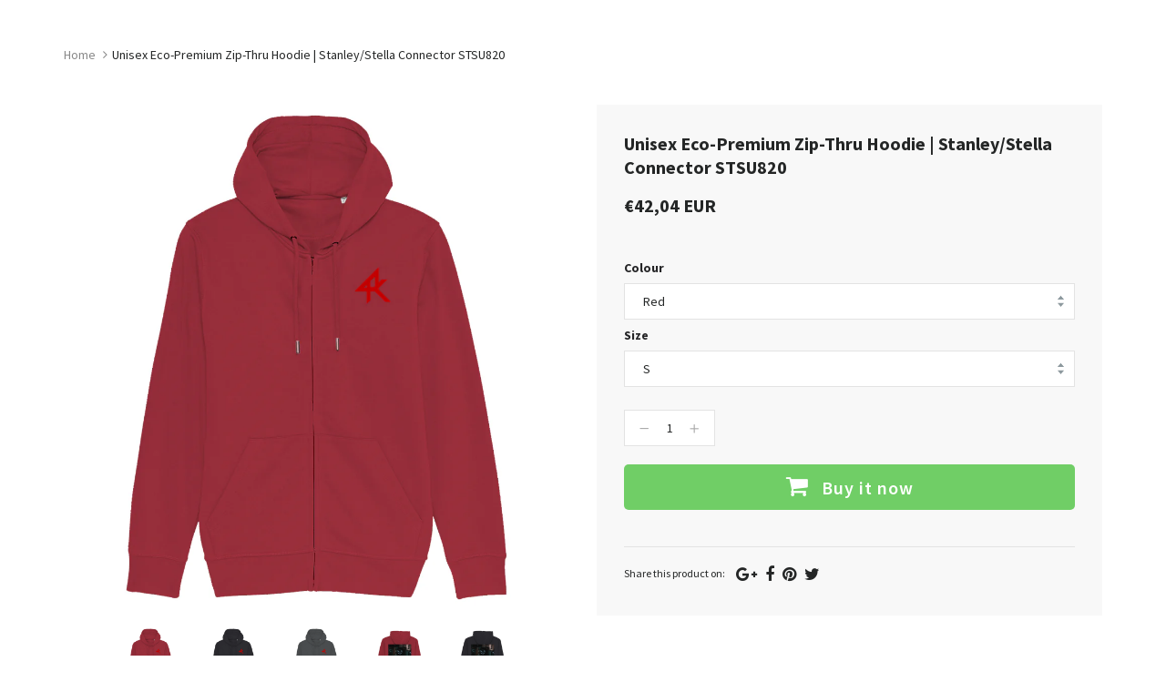

--- FILE ---
content_type: text/html; charset=utf-8
request_url: https://shops.merch-music.com/products/unisex-eco-premium-zip-thru-hoodie-stanley-stella-connector-stsu820-1
body_size: 37987
content:
<!doctype html>
<!--[if IE 8]><html class="no-js lt-ie9" lang="en"> <![endif]-->
<!--[if IE 9 ]><html class="ie9 no-js"> <![endif]-->
<!--[if (gt IE 9)|!(IE)]><!--> <html class="no-js"> <!--<![endif]-->
<head>

  <!-- Basic page needs ================================================== -->
  <meta charset="utf-8">
  <meta http-equiv="X-UA-Compatible" content="IE=edge">
	
  <!-- Title and description ================================================== -->
  <title>
  Unisex Eco-Premium Zip-Thru Hoodie | Stanley/Stella Connector STSU820 &ndash; Helloprint
  </title>

  
  <meta name="description" content="Sustainability is at the core of what we and Stanley/Stella do. Making the decision to offer their products a no brainer.">
  

  <!-- Helpers ================================================== -->
  <!-- /snippets/social-meta-tags.liquid -->



<link rel="shortcut icon" href="//shops.merch-music.com/cdn/shop/t/2/assets/favicon.png?v=148541105080016766921568720614" type="image/png" />

<link rel="apple-touch-icon-precomposed" href="//shops.merch-music.com/cdn/shop/t/2/assets/icon-for-mobile.png?v=119771426832567494501568206159" />
<link rel="apple-touch-icon-precomposed" sizes="57x57" href="//shops.merch-music.com/cdn/shop/t/2/assets/icon-for-mobile_57x57.png?v=119771426832567494501568206159" />
<link rel="apple-touch-icon-precomposed" sizes="60x60" href="//shops.merch-music.com/cdn/shop/t/2/assets/icon-for-mobile_60x60.png?v=119771426832567494501568206159" />
<link rel="apple-touch-icon-precomposed" sizes="72x72" href="//shops.merch-music.com/cdn/shop/t/2/assets/icon-for-mobile_72x72.png?v=119771426832567494501568206159" />
<link rel="apple-touch-icon-precomposed" sizes="76x76" href="//shops.merch-music.com/cdn/shop/t/2/assets/icon-for-mobile_76x76.png?v=119771426832567494501568206159" />
<link rel="apple-touch-icon-precomposed" sizes="114x114" href="//shops.merch-music.com/cdn/shop/t/2/assets/icon-for-mobile_114x114.png?v=119771426832567494501568206159" />
<link rel="apple-touch-icon-precomposed" sizes="120x120" href="//shops.merch-music.com/cdn/shop/t/2/assets/icon-for-mobile_120x120.png?v=119771426832567494501568206159" />
<link rel="apple-touch-icon-precomposed" sizes="144x144" href="//shops.merch-music.com/cdn/shop/t/2/assets/icon-for-mobile_144x144.png?v=119771426832567494501568206159" />
<link rel="apple-touch-icon-precomposed" sizes="152x152" href="//shops.merch-music.com/cdn/shop/t/2/assets/icon-for-mobile_152x152.png?v=119771426832567494501568206159" />



  <meta property="og:type" content="product">
  <meta property="og:title" content="Unisex Eco-Premium Zip-Thru Hoodie | Stanley/Stella Connector STSU820">
  
  <meta property="og:image" content="http://shops.merch-music.com/cdn/shop/products/one_pixel_s4lii3_cf87882a-a268-42bf-a57e-d8c7739dfc75_grande.jpg?v=1654195178">
  <meta property="og:image:secure_url" content="https://shops.merch-music.com/cdn/shop/products/one_pixel_s4lii3_cf87882a-a268-42bf-a57e-d8c7739dfc75_grande.jpg?v=1654195178">
  
  <meta property="og:image" content="http://shops.merch-music.com/cdn/shop/products/one_pixel_s4lii3_ca925379-5b4a-4249-a2b9-d5d457227cce_grande.jpg?v=1654195180">
  <meta property="og:image:secure_url" content="https://shops.merch-music.com/cdn/shop/products/one_pixel_s4lii3_ca925379-5b4a-4249-a2b9-d5d457227cce_grande.jpg?v=1654195180">
  
  <meta property="og:image" content="http://shops.merch-music.com/cdn/shop/products/one_pixel_s4lii3_451df6ce-9e0f-4038-b660-0b0b82d69b61_grande.jpg?v=1654195181">
  <meta property="og:image:secure_url" content="https://shops.merch-music.com/cdn/shop/products/one_pixel_s4lii3_451df6ce-9e0f-4038-b660-0b0b82d69b61_grande.jpg?v=1654195181">
  
  <meta property="og:price:amount" content="42,04">
  <meta property="og:price:currency" content="EUR">


  <meta property="og:description" content="Sustainability is at the core of what we and Stanley/Stella do. Making the decision to offer their products a no brainer.">

  <meta property="og:url" content="https://checkout.helloprint.com/products/unisex-eco-premium-zip-thru-hoodie-stanley-stella-connector-stsu820-1">
  <meta property="og:site_name" content="Helloprint">





<meta name="twitter:card" content="summary">

  <meta name="twitter:title" content="Unisex Eco-Premium Zip-Thru Hoodie | Stanley/Stella Connector STSU820">
  <meta name="twitter:description" content="Sustainability is at the core of what we and Stanley/Stella do. Making the decision to offer their products a no brainer.">
  <meta name="twitter:image" content="https://shops.merch-music.com/cdn/shop/products/one_pixel_s4lii3_cf87882a-a268-42bf-a57e-d8c7739dfc75_medium.jpg?v=1654195178">
  <meta name="twitter:image:width" content="240">
  <meta name="twitter:image:height" content="240">


<meta name="robots" content="noindex">
  <link rel="canonical" href="https://checkout.helloprint.com/products/unisex-eco-premium-zip-thru-hoodie-stanley-stella-connector-stsu820-1">
  <meta name="viewport" content="width=device-width,initial-scale=1">
  <meta name="theme-color" content="#222222">
  <link rel="icon" href="//shops.merch-music.com/cdn/shop/t/2/assets/favicon.png?v=148541105080016766921568720614" type="image/png" sizes="16x16">
  
  <!-- font -->
  













<script type="text/javascript">
  WebFontConfig = {
    google: { families: [ 
      
        'Source Sans Pro:100,200,300,400,500,600,700,800,900'
	  
      
      
      	
      		,
      	      
        'Source Sans Pro:100,200,300,400,500,600,700,800,900'
	  
      
      
      	
      		,
      	      
        'Source Sans Pro:100,200,300,400,500,600,700,800,900'
	  
      
      
      	
      		,
      	      
        'Source Sans Pro:100,200,300,400,500,600,700,800,900'
	  
    ] }
  };
  (function() {
    var wf = document.createElement('script');
    wf.src = ('https:' == document.location.protocol ? 'https' : 'http') +
      '://ajax.googleapis.com/ajax/libs/webfont/1/webfont.js';
    wf.type = 'text/javascript';
    wf.async = 'true';
    var s = document.getElementsByTagName('script')[0];
    s.parentNode.insertBefore(wf, s);
  })(); 
</script>

  
  <!-- CSS ================================================== -->
  

  <link href="//shops.merch-music.com/cdn/shop/t/2/assets/timber_3.scss.css?v=96246372257133131581719140440" rel="stylesheet" type="text/css" media="all" />
  
  
  <link href="//shops.merch-music.com/cdn/shop/t/2/assets/style.scss.css?v=150940768811519787261568204058" rel="stylesheet" type="text/css" media="all" />
  
  <link href="//shops.merch-music.com/cdn/shop/t/2/assets/font-awesome.css?v=63684808038327842911568204012" rel="stylesheet" type="text/css" media="all" />
  <link href="//shops.merch-music.com/cdn/shop/t/2/assets/slick.css?v=3972543548944711731568204029" rel="stylesheet" type="text/css" media="all" />
  <link href="//shops.merch-music.com/cdn/shop/t/2/assets/magnific-popup.css?v=178212093968490411601568204024" rel="stylesheet" type="text/css" media="all" />
  
  <link href="//shops.merch-music.com/cdn/shop/t/2/assets/awemenu.css?v=169387941486237807801568204058" rel="stylesheet" type="text/css" media="all" />
  
  
  <link href="//shops.merch-music.com/cdn/shop/t/2/assets/main.css?v=161300795688779915121568664477" rel="stylesheet" type="text/css" media="all" />
  
  
  <link href="//shops.merch-music.com/cdn/shop/t/2/assets/YouTubePopUp.css?v=50086304754840313921568203994" rel="stylesheet" type="text/css" media="all" />

  <link href="//shops.merch-music.com/cdn/shop/t/2/assets/engo-customize.scss.css?v=56047028744030416791611266614" rel="stylesheet" type="text/css" media="all" />

  

  <!-- Header hook for plugins ================================================== -->
  <script>window.performance && window.performance.mark && window.performance.mark('shopify.content_for_header.start');</script><meta id="shopify-digital-wallet" name="shopify-digital-wallet" content="/26027458669/digital_wallets/dialog">
<meta name="shopify-checkout-api-token" content="9d9a2ebcaca195a4d95d94b92b406e07">
<meta id="in-context-paypal-metadata" data-shop-id="26027458669" data-venmo-supported="false" data-environment="production" data-locale="en_US" data-paypal-v4="true" data-currency="EUR">
<link rel="alternate" type="application/json+oembed" href="https://checkout.helloprint.com/products/unisex-eco-premium-zip-thru-hoodie-stanley-stella-connector-stsu820-1.oembed">
<script async="async" src="/checkouts/internal/preloads.js?locale=en-NL"></script>
<script id="apple-pay-shop-capabilities" type="application/json">{"shopId":26027458669,"countryCode":"NL","currencyCode":"EUR","merchantCapabilities":["supports3DS"],"merchantId":"gid:\/\/shopify\/Shop\/26027458669","merchantName":"Helloprint","requiredBillingContactFields":["postalAddress","email","phone"],"requiredShippingContactFields":["postalAddress","email","phone"],"shippingType":"shipping","supportedNetworks":["visa","maestro","masterCard","amex"],"total":{"type":"pending","label":"Helloprint","amount":"1.00"},"shopifyPaymentsEnabled":true,"supportsSubscriptions":true}</script>
<script id="shopify-features" type="application/json">{"accessToken":"9d9a2ebcaca195a4d95d94b92b406e07","betas":["rich-media-storefront-analytics"],"domain":"shops.merch-music.com","predictiveSearch":true,"shopId":26027458669,"locale":"en"}</script>
<script>var Shopify = Shopify || {};
Shopify.shop = "hellomerchify.myshopify.com";
Shopify.locale = "en";
Shopify.currency = {"active":"EUR","rate":"1.0"};
Shopify.country = "NL";
Shopify.theme = {"name":"Teeperfect home1","id":76040831085,"schema_name":"Teeperfect","schema_version":"1.0.0","theme_store_id":null,"role":"main"};
Shopify.theme.handle = "null";
Shopify.theme.style = {"id":null,"handle":null};
Shopify.cdnHost = "shops.merch-music.com/cdn";
Shopify.routes = Shopify.routes || {};
Shopify.routes.root = "/";</script>
<script type="module">!function(o){(o.Shopify=o.Shopify||{}).modules=!0}(window);</script>
<script>!function(o){function n(){var o=[];function n(){o.push(Array.prototype.slice.apply(arguments))}return n.q=o,n}var t=o.Shopify=o.Shopify||{};t.loadFeatures=n(),t.autoloadFeatures=n()}(window);</script>
<script id="shop-js-analytics" type="application/json">{"pageType":"product"}</script>
<script defer="defer" async type="module" src="//shops.merch-music.com/cdn/shopifycloud/shop-js/modules/v2/client.init-shop-cart-sync_C5BV16lS.en.esm.js"></script>
<script defer="defer" async type="module" src="//shops.merch-music.com/cdn/shopifycloud/shop-js/modules/v2/chunk.common_CygWptCX.esm.js"></script>
<script type="module">
  await import("//shops.merch-music.com/cdn/shopifycloud/shop-js/modules/v2/client.init-shop-cart-sync_C5BV16lS.en.esm.js");
await import("//shops.merch-music.com/cdn/shopifycloud/shop-js/modules/v2/chunk.common_CygWptCX.esm.js");

  window.Shopify.SignInWithShop?.initShopCartSync?.({"fedCMEnabled":true,"windoidEnabled":true});

</script>
<script id="__st">var __st={"a":26027458669,"offset":3600,"reqid":"dbe54d67-c1a6-49bc-b864-8717bc3d74dc-1768738550","pageurl":"shops.merch-music.com\/products\/unisex-eco-premium-zip-thru-hoodie-stanley-stella-connector-stsu820-1","u":"b44cf2f070ef","p":"product","rtyp":"product","rid":6817065893997};</script>
<script>window.ShopifyPaypalV4VisibilityTracking = true;</script>
<script id="captcha-bootstrap">!function(){'use strict';const t='contact',e='account',n='new_comment',o=[[t,t],['blogs',n],['comments',n],[t,'customer']],c=[[e,'customer_login'],[e,'guest_login'],[e,'recover_customer_password'],[e,'create_customer']],r=t=>t.map((([t,e])=>`form[action*='/${t}']:not([data-nocaptcha='true']) input[name='form_type'][value='${e}']`)).join(','),a=t=>()=>t?[...document.querySelectorAll(t)].map((t=>t.form)):[];function s(){const t=[...o],e=r(t);return a(e)}const i='password',u='form_key',d=['recaptcha-v3-token','g-recaptcha-response','h-captcha-response',i],f=()=>{try{return window.sessionStorage}catch{return}},m='__shopify_v',_=t=>t.elements[u];function p(t,e,n=!1){try{const o=window.sessionStorage,c=JSON.parse(o.getItem(e)),{data:r}=function(t){const{data:e,action:n}=t;return t[m]||n?{data:e,action:n}:{data:t,action:n}}(c);for(const[e,n]of Object.entries(r))t.elements[e]&&(t.elements[e].value=n);n&&o.removeItem(e)}catch(o){console.error('form repopulation failed',{error:o})}}const l='form_type',E='cptcha';function T(t){t.dataset[E]=!0}const w=window,h=w.document,L='Shopify',v='ce_forms',y='captcha';let A=!1;((t,e)=>{const n=(g='f06e6c50-85a8-45c8-87d0-21a2b65856fe',I='https://cdn.shopify.com/shopifycloud/storefront-forms-hcaptcha/ce_storefront_forms_captcha_hcaptcha.v1.5.2.iife.js',D={infoText:'Protected by hCaptcha',privacyText:'Privacy',termsText:'Terms'},(t,e,n)=>{const o=w[L][v],c=o.bindForm;if(c)return c(t,g,e,D).then(n);var r;o.q.push([[t,g,e,D],n]),r=I,A||(h.body.append(Object.assign(h.createElement('script'),{id:'captcha-provider',async:!0,src:r})),A=!0)});var g,I,D;w[L]=w[L]||{},w[L][v]=w[L][v]||{},w[L][v].q=[],w[L][y]=w[L][y]||{},w[L][y].protect=function(t,e){n(t,void 0,e),T(t)},Object.freeze(w[L][y]),function(t,e,n,w,h,L){const[v,y,A,g]=function(t,e,n){const i=e?o:[],u=t?c:[],d=[...i,...u],f=r(d),m=r(i),_=r(d.filter((([t,e])=>n.includes(e))));return[a(f),a(m),a(_),s()]}(w,h,L),I=t=>{const e=t.target;return e instanceof HTMLFormElement?e:e&&e.form},D=t=>v().includes(t);t.addEventListener('submit',(t=>{const e=I(t);if(!e)return;const n=D(e)&&!e.dataset.hcaptchaBound&&!e.dataset.recaptchaBound,o=_(e),c=g().includes(e)&&(!o||!o.value);(n||c)&&t.preventDefault(),c&&!n&&(function(t){try{if(!f())return;!function(t){const e=f();if(!e)return;const n=_(t);if(!n)return;const o=n.value;o&&e.removeItem(o)}(t);const e=Array.from(Array(32),(()=>Math.random().toString(36)[2])).join('');!function(t,e){_(t)||t.append(Object.assign(document.createElement('input'),{type:'hidden',name:u})),t.elements[u].value=e}(t,e),function(t,e){const n=f();if(!n)return;const o=[...t.querySelectorAll(`input[type='${i}']`)].map((({name:t})=>t)),c=[...d,...o],r={};for(const[a,s]of new FormData(t).entries())c.includes(a)||(r[a]=s);n.setItem(e,JSON.stringify({[m]:1,action:t.action,data:r}))}(t,e)}catch(e){console.error('failed to persist form',e)}}(e),e.submit())}));const S=(t,e)=>{t&&!t.dataset[E]&&(n(t,e.some((e=>e===t))),T(t))};for(const o of['focusin','change'])t.addEventListener(o,(t=>{const e=I(t);D(e)&&S(e,y())}));const B=e.get('form_key'),M=e.get(l),P=B&&M;t.addEventListener('DOMContentLoaded',(()=>{const t=y();if(P)for(const e of t)e.elements[l].value===M&&p(e,B);[...new Set([...A(),...v().filter((t=>'true'===t.dataset.shopifyCaptcha))])].forEach((e=>S(e,t)))}))}(h,new URLSearchParams(w.location.search),n,t,e,['guest_login'])})(!0,!0)}();</script>
<script integrity="sha256-4kQ18oKyAcykRKYeNunJcIwy7WH5gtpwJnB7kiuLZ1E=" data-source-attribution="shopify.loadfeatures" defer="defer" src="//shops.merch-music.com/cdn/shopifycloud/storefront/assets/storefront/load_feature-a0a9edcb.js" crossorigin="anonymous"></script>
<script data-source-attribution="shopify.dynamic_checkout.dynamic.init">var Shopify=Shopify||{};Shopify.PaymentButton=Shopify.PaymentButton||{isStorefrontPortableWallets:!0,init:function(){window.Shopify.PaymentButton.init=function(){};var t=document.createElement("script");t.src="https://shops.merch-music.com/cdn/shopifycloud/portable-wallets/latest/portable-wallets.en.js",t.type="module",document.head.appendChild(t)}};
</script>
<script data-source-attribution="shopify.dynamic_checkout.buyer_consent">
  function portableWalletsHideBuyerConsent(e){var t=document.getElementById("shopify-buyer-consent"),n=document.getElementById("shopify-subscription-policy-button");t&&n&&(t.classList.add("hidden"),t.setAttribute("aria-hidden","true"),n.removeEventListener("click",e))}function portableWalletsShowBuyerConsent(e){var t=document.getElementById("shopify-buyer-consent"),n=document.getElementById("shopify-subscription-policy-button");t&&n&&(t.classList.remove("hidden"),t.removeAttribute("aria-hidden"),n.addEventListener("click",e))}window.Shopify?.PaymentButton&&(window.Shopify.PaymentButton.hideBuyerConsent=portableWalletsHideBuyerConsent,window.Shopify.PaymentButton.showBuyerConsent=portableWalletsShowBuyerConsent);
</script>
<script data-source-attribution="shopify.dynamic_checkout.cart.bootstrap">document.addEventListener("DOMContentLoaded",(function(){function t(){return document.querySelector("shopify-accelerated-checkout-cart, shopify-accelerated-checkout")}if(t())Shopify.PaymentButton.init();else{new MutationObserver((function(e,n){t()&&(Shopify.PaymentButton.init(),n.disconnect())})).observe(document.body,{childList:!0,subtree:!0})}}));
</script>
<link id="shopify-accelerated-checkout-styles" rel="stylesheet" media="screen" href="https://shops.merch-music.com/cdn/shopifycloud/portable-wallets/latest/accelerated-checkout-backwards-compat.css" crossorigin="anonymous">
<style id="shopify-accelerated-checkout-cart">
        #shopify-buyer-consent {
  margin-top: 1em;
  display: inline-block;
  width: 100%;
}

#shopify-buyer-consent.hidden {
  display: none;
}

#shopify-subscription-policy-button {
  background: none;
  border: none;
  padding: 0;
  text-decoration: underline;
  font-size: inherit;
  cursor: pointer;
}

#shopify-subscription-policy-button::before {
  box-shadow: none;
}

      </style>

<script>window.performance && window.performance.mark && window.performance.mark('shopify.content_for_header.end');</script>
  <!-- /snippets/oldIE-js.liquid -->


<!--[if lt IE 9]>
<script src="//cdnjs.cloudflare.com/ajax/libs/html5shiv/3.7.2/html5shiv.min.js" type="text/javascript"></script>
<script src="//shops.merch-music.com/cdn/shop/t/2/assets/respond.min.js?v=95960403441832019361568204026" type="text/javascript"></script>
<link href="//shops.merch-music.com/cdn/shop/t/2/assets/respond-proxy.html" id="respond-proxy" rel="respond-proxy" />
<link href="//checkout.helloprint.com/search?q=c201e33679716b34b740b25ab8651417" id="respond-redirect" rel="respond-redirect" />
<script src="//checkout.helloprint.com/search?q=c201e33679716b34b740b25ab8651417" type="text/javascript"></script>
<![endif]-->



  <script src="//ajax.googleapis.com/ajax/libs/jquery/1.11.0/jquery.min.js" type="text/javascript"></script>
  <script src="//shops.merch-music.com/cdn/shopifycloud/storefront/assets/themes_support/api.jquery-7ab1a3a4.js" type="text/javascript"></script>
  <script src="//shops.merch-music.com/cdn/shop/t/2/assets/modernizr.min.js?v=170583868966104506851568204024" type="text/javascript"></script>
  <script src="//shops.merch-music.com/cdn/shopifycloud/storefront/assets/themes_support/option_selection-b017cd28.js" type="text/javascript"></script>
  <!-- elevateZoom -->
  <script src="//shops.merch-music.com/cdn/shop/t/2/assets/jquery.elevateZoom-3.0.8.min.js?v=84862963095677013161568204018" type="text/javascript"></script>
  <script src="//shops.merch-music.com/cdn/shop/t/2/assets/jpreloader.js?v=66226905637123513171568204058" type="text/javascript"></script>
  <script src="//shops.merch-music.com/cdn/shop/t/2/assets/slick.min.js?v=171369436777625618661568204029" type="text/javascript"></script>

  <script src="//shops.merch-music.com/cdn/shop/t/2/assets/YouTubePopUp.jquery.js?v=11007546690761521761568203994" type="text/javascript"></script>
  
  

<script>
  window.ajax_cart = true;
  window.money_format = '€{{amount_with_comma_separator}} EUR';
  window.shop_currency = 'EUR';
  window.show_multiple_currencies = true;
  window.loading_url = "//shops.merch-music.com/cdn/shop/t/2/assets/loader.gif?v=22691359557008424711568204022";
  window.use_color_swatch = true;
  window.product_image_resize = true;
  window.enable_sidebar_multiple_choice = true;

  window.file_url = "//shops.merch-music.com/cdn/shop/files/?645";
  window.asset_url = "";
  window.images_size = {
    is_crop: true,
    ratio_width : 1,
    ratio_height : 1,
  };
  window.inventory_text = {
    in_stock: "In Stock",
    many_in_stock: "Translation missing: en.products.product.many_in_stock",
    out_of_stock: "Out Of Stock",
    add_to_cart: "Add to Cart",
    sold_out: "Sold Out",
    unavailable: "Unavailable"
  };

  window.sidebar_toggle = {
    show_sidebar_toggle: "Translation missing: en.general.sidebar_toggle.show_sidebar_toggle",
    hide_sidebar_toggle: "Translation missing: en.general.sidebar_toggle.hide_sidebar_toggle"
  };

</script>

  
  
  
<!-- /snippets/social-meta-tags.liquid -->



<link rel="shortcut icon" href="//shops.merch-music.com/cdn/shop/t/2/assets/favicon.png?v=148541105080016766921568720614" type="image/png" />

<link rel="apple-touch-icon-precomposed" href="//shops.merch-music.com/cdn/shop/t/2/assets/icon-for-mobile.png?v=119771426832567494501568206159" />
<link rel="apple-touch-icon-precomposed" sizes="57x57" href="//shops.merch-music.com/cdn/shop/t/2/assets/icon-for-mobile_57x57.png?v=119771426832567494501568206159" />
<link rel="apple-touch-icon-precomposed" sizes="60x60" href="//shops.merch-music.com/cdn/shop/t/2/assets/icon-for-mobile_60x60.png?v=119771426832567494501568206159" />
<link rel="apple-touch-icon-precomposed" sizes="72x72" href="//shops.merch-music.com/cdn/shop/t/2/assets/icon-for-mobile_72x72.png?v=119771426832567494501568206159" />
<link rel="apple-touch-icon-precomposed" sizes="76x76" href="//shops.merch-music.com/cdn/shop/t/2/assets/icon-for-mobile_76x76.png?v=119771426832567494501568206159" />
<link rel="apple-touch-icon-precomposed" sizes="114x114" href="//shops.merch-music.com/cdn/shop/t/2/assets/icon-for-mobile_114x114.png?v=119771426832567494501568206159" />
<link rel="apple-touch-icon-precomposed" sizes="120x120" href="//shops.merch-music.com/cdn/shop/t/2/assets/icon-for-mobile_120x120.png?v=119771426832567494501568206159" />
<link rel="apple-touch-icon-precomposed" sizes="144x144" href="//shops.merch-music.com/cdn/shop/t/2/assets/icon-for-mobile_144x144.png?v=119771426832567494501568206159" />
<link rel="apple-touch-icon-precomposed" sizes="152x152" href="//shops.merch-music.com/cdn/shop/t/2/assets/icon-for-mobile_152x152.png?v=119771426832567494501568206159" />



  <meta property="og:type" content="product">
  <meta property="og:title" content="Unisex Eco-Premium Zip-Thru Hoodie | Stanley/Stella Connector STSU820">
  
  <meta property="og:image" content="http://shops.merch-music.com/cdn/shop/products/one_pixel_s4lii3_cf87882a-a268-42bf-a57e-d8c7739dfc75_grande.jpg?v=1654195178">
  <meta property="og:image:secure_url" content="https://shops.merch-music.com/cdn/shop/products/one_pixel_s4lii3_cf87882a-a268-42bf-a57e-d8c7739dfc75_grande.jpg?v=1654195178">
  
  <meta property="og:image" content="http://shops.merch-music.com/cdn/shop/products/one_pixel_s4lii3_ca925379-5b4a-4249-a2b9-d5d457227cce_grande.jpg?v=1654195180">
  <meta property="og:image:secure_url" content="https://shops.merch-music.com/cdn/shop/products/one_pixel_s4lii3_ca925379-5b4a-4249-a2b9-d5d457227cce_grande.jpg?v=1654195180">
  
  <meta property="og:image" content="http://shops.merch-music.com/cdn/shop/products/one_pixel_s4lii3_451df6ce-9e0f-4038-b660-0b0b82d69b61_grande.jpg?v=1654195181">
  <meta property="og:image:secure_url" content="https://shops.merch-music.com/cdn/shop/products/one_pixel_s4lii3_451df6ce-9e0f-4038-b660-0b0b82d69b61_grande.jpg?v=1654195181">
  
  <meta property="og:price:amount" content="42,04">
  <meta property="og:price:currency" content="EUR">


  <meta property="og:description" content="Sustainability is at the core of what we and Stanley/Stella do. Making the decision to offer their products a no brainer.">

  <meta property="og:url" content="https://checkout.helloprint.com/products/unisex-eco-premium-zip-thru-hoodie-stanley-stella-connector-stsu820-1">
  <meta property="og:site_name" content="Helloprint">





<meta name="twitter:card" content="summary">

  <meta name="twitter:title" content="Unisex Eco-Premium Zip-Thru Hoodie | Stanley/Stella Connector STSU820">
  <meta name="twitter:description" content="Sustainability is at the core of what we and Stanley/Stella do. Making the decision to offer their products a no brainer.">
  <meta name="twitter:image" content="https://shops.merch-music.com/cdn/shop/products/one_pixel_s4lii3_cf87882a-a268-42bf-a57e-d8c7739dfc75_medium.jpg?v=1654195178">
  <meta name="twitter:image:width" content="240">
  <meta name="twitter:image:height" content="240">


<meta name="robots" content="noindex">
<meta name="p:domain_verify" content="20c7cfcfbc724e77281df2491a423c38"/>
  <link href="//shops.merch-music.com/cdn/shop/t/2/assets/shopstorm-apps.scss.css?v=109754609985387627131568204058" rel="stylesheet" type="text/css" media="all" />
  <!-- Algolia head -->
    <script src="//shops.merch-music.com/cdn/shop/t/2/assets/algolia_config.js?v=151302792329022181551719140439" type="text/javascript"></script>






<script type="text/template" id="template_algolia_money_format">€{{amount_with_comma_separator}}
</script>
<script type="text/template" id="template_algolia_current_collection_id">{
    "currentCollectionID": 
}
</script>
<script type="text/template" id="template_algolia_autocomplete"><div class="
  aa-columns-container

  [[# with.articles ]] aa-with-articles [[/ with.articles ]]
  [[^ with.articles ]] aa-without-articles [[/ with.articles ]]

  [[# with.collections ]] aa-with-collections [[/ with.collections ]]
  [[^ with.collections ]] aa-without-collections [[/ with.collections ]]

  [[# with.footer ]] aa-with-footer [[/ with.footer ]]
  [[^ with.footer ]] aa-without-footer [[/ with.footer ]]

  [[# with.poweredBy ]] aa-with-powered-by [[/ with.poweredBy ]]
  [[^ with.poweredBy ]] aa-without-powered-by [[/ with.poweredBy ]]

  [[# with.products ]] aa-with-products [[/ with.products ]]
  [[^ with.products ]] aa-without-products [[/ with.products ]]

  [[# with.pages ]] aa-with-pages [[/ with.pages ]]
  [[^ with.pages ]] aa-without-pages [[/ with.pages ]]
">
  <div class="aa-dataset-products aa-right-column"></div>

  <div class="aa-left-column">
    <div class="aa-collections">
      <div class="aa-collections-header">
        Collections
      </div>
      <div class="aa-dataset-collections"></div>
    </div>

    <div class="aa-articles">
      <div class="aa-articles-header">
        Blog posts
      </div>
      <div class="aa-dataset-articles"></div>
    </div>

    <div class="aa-pages">
      <div class="aa-pages-header">
        Pages
      </div>
      <div class="aa-dataset-pages"></div>
    </div>

    <div class="aa-powered-by">
      <a
        class="aa-powered-by-logo"
        href="https://www.algolia.com/?utm_source=shopify&utm_medium=link&utm_campaign=autocomplete-[[ storeName ]]"
      ></a>
    </div>
  </div>
</div>
</script>
<script type="text/template" id="template_algolia_autocomplete.css">.algolia-autocomplete {
  box-sizing: border-box;

  background: white;
  border: 1px solid #CCC;
  border-top: 2px solid [[ colors.main ]];

  z-index: 10000 !important;

  color: black;

  text-align: left;
}

.aa-dropdown-menu .aa-highlight {
  color: black;
  font-weight: bold;
}

.aa-dropdown-menu .aa-cursor {
  cursor: pointer;
  background: #f8f8f8;
}

/* Resets */
.aa-dropdown-menu div,
.aa-dropdown-menu p,
.aa-dropdown-menu span,
.aa-dropdown-menu a {
  box-sizing: border-box;

  margin: 0;
  padding: 0;

  line-height: 1;
  font-size: initial;
}

/* Links */
.aa-dropdown-menu a,
.aa-dropdown-menu a:hover,
.aa-dropdown-menu a:focus,
.aa-dropdown-menu a:active {
  font-weight: initial;
  font-style: initial;
  text-decoration: initial;

  color: [[ colors.main ]];
}

.aa-dropdown-menu a:hover,
.aa-dropdown-menu a:focus,
.aa-dropdown-menu a:active {
  text-decoration: underline;
}

/* Column layout */
.aa-dropdown-menu .aa-left-column,
.aa-dropdown-menu .aa-right-column {
  position: relative;

  padding: 24px 24px 0 24px;
}

.aa-dropdown-menu-size-xs .aa-left-column,
.aa-dropdown-menu-size-xs .aa-right-column,
.aa-dropdown-menu-size-sm .aa-left-column,
.aa-dropdown-menu-size-sm .aa-right-column {
  padding: 24px 12px 0 12px;
}

.aa-dropdown-menu .aa-with-powered-by .aa-left-column {
  padding-bottom: 48px;
}

.aa-dropdown-menu-size-xs .aa-left-column,
.aa-dropdown-menu-size-sm .aa-left-column {
  padding-top: 0;
  padding-bottom: 32px;
}

.aa-dropdown-menu-size-xs .aa-without-powered-by .aa-left-column,
.aa-dropdown-menu-size-sm .aa-without-powered-by .aa-left-column {
  padding-bottom: 0;
}

.aa-dropdown-menu-size-lg .aa-columns-container {
  direction: rtl;

  width: 100%;

  display: table;
  table-layout: fixed;
}

.aa-dropdown-menu-size-lg .aa-left-column,
.aa-dropdown-menu-size-lg .aa-right-column {
  display: table-cell;
  direction: ltr;
  vertical-align: top;
}

.aa-dropdown-menu-size-lg .aa-left-column {
  width: 30%;
}

.aa-dropdown-menu-size-lg .aa-without-articles.aa-without-collections .aa-left-column {
  display: none;
}

.aa-dropdown-menu-size-lg .aa-without-products .aa-left-column {
  width: 100%;
}

.aa-dropdown-menu-size-lg .aa-right-column {
  width: 70%;
  border-left: 1px solid #ebebeb;

  padding-bottom: 64px;
}

.aa-dropdown-menu-size-lg .aa-without-footer .aa-right-column {
  padding-bottom: 0;
}

.aa-dropdown-menu-size-lg .aa-without-articles.aa-without-collections .aa-right-column {
  width: 100%;
  border-left: none;
}

.aa-dropdown-menu-size-lg .aa-without-products .aa-right-column {
  display: none;
}

/* Products group */
.aa-dropdown-menu .aa-dataset-products .aa-suggestions:after {
  content: '';
  display: block;
  clear: both;
}

.aa-dropdown-menu .aa-without-products .aa-dataset-products {
  display: none;
}

.aa-dropdown-menu .aa-products-empty {
  margin-bottom: 16px;
}

.aa-dropdown-menu .aa-products-empty .aa-no-result {
  color: [[ colors.secondary ]];
}

.aa-dropdown-menu .aa-products-empty .aa-see-all {
  margin-top: 8px;
}

/* Product */
.aa-dropdown-menu .aa-dataset-products .aa-suggestion {
  float: left;

  width: 50%;

  margin-bottom: 16px;
  margin-top: -4px; /* -$v_padding */
}

.aa-dropdown-menu-size-xs .aa-dataset-products .aa-suggestion,
.aa-dropdown-menu-size-sm .aa-dataset-products .aa-suggestion {
  width: 100%;
}

.aa-dropdown-menu .aa-product {
  position: relative;
  min-height: 56px; /* $img_size + 2 * $v_padding */

  padding: 4px 16px; /* $v_padding, $h_padding */
}

.aa-dropdown-menu .aa-product-picture {
  position: absolute;

  width: 48px; /* $img_size */
  height: 48px; /* $img_size */

  top: 4px; /* $v_padding */
  left: 16px; /* $h_padding */

  background-position: center center;
  background-size: contain;
  background-repeat: no-repeat;
}

.aa-dropdown-menu .aa-product-text {
  margin-left: 64px; /* $img_size + $h_padding */
}

.aa-dropdown-menu-size-xs .aa-product {
  padding: 4px;
}

.aa-dropdown-menu-size-xs .aa-product-picture {
  display: none;
}

.aa-dropdown-menu-size-xs .aa-product-text {
  margin: 0;
}

.aa-dropdown-menu .aa-product-info {
  font-size: 0.85em;
  color: [[ colors.secondary ]];
}

.aa-dropdown-menu .aa-product-info .aa-highlight {
  font-size: 1em;
}

.aa-dropdown-menu .aa-product-price {
  color: [[ colors.main ]];
}

.aa-dropdown-menu .aa-product-title,
.aa-dropdown-menu .aa-product-info {
  width: 100%;

  margin-top: -0.4em;

  white-space: nowrap;
  overflow: hidden;
  text-overflow: ellipsis;

  line-height: 1.5;
}

/* Collections, Articles & Pages */
.aa-dropdown-menu .aa-without-collections .aa-collections {
  display: none;
}

.aa-dropdown-menu .aa-without-articles .aa-articles {
  display: none;
}

.aa-dropdown-menu .aa-without-pages .aa-pages {
  display: none;
}

.aa-dropdown-menu .aa-collections,
.aa-dropdown-menu .aa-articles,
.aa-dropdown-menu .aa-pages {
  margin-bottom: 24px;
}

.aa-dropdown-menu .aa-collections-empty .aa-no-result,
.aa-dropdown-menu .aa-articles-empty .aa-no-result,
.aa-dropdown-menu .aa-pages-empty .aa-no-result {
  opacity: 0.7;
}

.aa-dropdown-menu .aa-collections-header,
.aa-dropdown-menu .aa-articles-header,
.aa-dropdown-menu .aa-pages-header {
  margin-bottom: 8px;

  text-transform: uppercase;
  font-weight: bold;
  font-size: 0.8em;

  color: [[ colors.secondary ]];
}

.aa-dropdown-menu .aa-collection,
.aa-dropdown-menu .aa-article,
.aa-dropdown-menu .aa-page {
  padding: 4px;
}

/* Footer */

.aa-dropdown-menu .aa-footer {
  display: block;

  width: 100%;

  position: absolute;
  left: 0;
  bottom: 0;

  padding: 16px 48px;

  background-color: #f8f8f8;
}

.aa-dropdown-menu-size-xs .aa-footer,
.aa-dropdown-menu-size-sm .aa-footer,
.aa-dropdown-menu-size-md .aa-footer {
  display: none;
}

/* Powered By */

.aa-dropdown-menu .aa-without-powered-by .aa-powered-by {
  display: none;
}

.aa-dropdown-menu .aa-powered-by {
  width: 100%;

  position: absolute;
  left: 0;
  bottom: 16px;

  text-align: center;
  font-size: 0.8em;
  color: [[ colors.secondary ]];
}

.aa-dropdown-menu .aa-powered-by-logo {
  display: inline-block;

  width: 142px;
  height: 24px;

  margin-bottom: -6px;

  background-position: center center;
  background-size: contain;
  background-repeat: no-repeat;
  background-image: url([data-uri]);
}
</script>
<script type="text/template" id="template_algolia_autocomplete_pages_empty"><div class="aa-pages-empty">
  <div class="aa-no-result">
    [[ translations.noPageFound ]]
  </div>
</div>
</script>
<script type="text/template" id="template_algolia_autocomplete_page"><div class="aa-page">
  <div class="aa-picture" style="background-image: url('[[# helpers.iconImage ]][[/ helpers.iconImage ]]')"></div>
  <div class="aa-text">
    <span class="aa-title">[[& _highlightResult.title.value ]]</span>
  </div>
</div>
</script>
<script type="text/template" id="template_algolia_autocomplete_collection"><div class="aa-collection">
  <div class="aa-picture" style="background-image: url('[[# helpers.iconImage ]][[/ helpers.iconImage ]]')"></div>
  <div class="aa-text">
    <span class="aa-title">[[& _highlightResult.title.value ]]</span>
  </div>
</div>
</script>
<script type="text/template" id="template_algolia_autocomplete_collections_empty"><div class="aa-collections-empty">
  <div class="aa-no-result">
    [[ translations.noCollectionFound ]]
  </div>
</div>
</script>
<script type="text/template" id="template_algolia_autocomplete_article"><div class="aa-article">
  <div class="aa-text">
    <span class="aa-title">[[& _highlightResult.title.value ]]</span>
  </div>
</div>
</script>
<script type="text/template" id="template_algolia_autocomplete_articles_empty"><div class="aa-articles-empty">
  <div class="aa-no-result">
    No article found
  </div>
</div>
</script>
<script type="text/template" id="template_algolia_autocomplete_product"><div data-algolia-index="[[ _index ]]" data-algolia-position="[[ _position ]]" data-algolia-queryid="[[ queryID ]]" data-algolia-objectid="[[ objectID ]]" class="aa-product">
  <div class="aa-product-picture" style="background-image: url('[[# helpers.thumbImage ]][[/ helpers.thumbImage ]]')"></div>
  <div class="aa-product-text">
    <p class="aa-product-title">
      [[# helpers.fullHTMLTitle ]][[/ helpers.fullHTMLTitle ]]
    </p>
    <p class="aa-product-info">
      [[# product_type ]]
        [[& _highlightResult.product_type.value ]]
      [[/ product_type ]]
      [[# vendor ]]
        [[# helpers.by ]] [[& _highlightResult.vendor.value ]] [[/ helpers.by ]]
      [[/ vendor ]]
    </p>
    <p class="aa-product-price">
      [[# helpers.autocompletePrice ]][[/ helpers.autocompletePrice ]]
    </p>
  </div>
</div>
</script>
<script type="text/template" id="template_algolia_autocomplete_products_empty"><div class="aa-products-empty">
  <p class="aa-no-result">
    [[# helpers.no_result_for ]] "[[ query ]]" [[/ helpers.no_result_for]]
  </p>

  <p class="aa-see-all">
    <a href="/search?q=">
      [[ translations.allProducts ]]
    </a>
  </p>
</div>
</script>
<script type="text/template" id="template_algolia_autocomplete_footer"><div class="aa-footer">
  [[ translations.allProducts ]]
  <a class="aa-footer-link" href="/search?q=[[ query ]]">
    [[ translations.matching ]]
    <span class="aa-query">
      "[[ query ]]"
    </span>
  </a>
  (<span class="aa-nbhits">[[# helpers.formatNumber ]][[ nbHits ]][[/ helpers.formatNumber ]]</span>)
</div>
</script>
<script type="text/template" id="template_algolia_instant_search"><div class="ais-page">
  <div class="ais-facets-button">
    Show filters
  </div>
  <div class="ais-facets">
      <div class="ais-clear-refinements-container"></div>
      <div class="ais-current-refined-values-container"></div>
    [[# facets ]]
      <div class="ais-facet-[[ type ]] ais-facet-[[ escapedName ]]">
        <div class="ais-range-slider--header ais-facet--header ais-header">[[ title ]]</div>
        <div class="ais-facet-[[ escapedName ]]-container"></div>
      </div>
    [[/ facets ]]
  </div>
  <div class="ais-block">
    <div class="ais-input">
      <div class="ais-input--label">
        [[ translations.search ]]
      </div>
      <div class="ais-search-box-container"></div>
      <div class="ais-input-button">
        <div class="ais-clear-input-icon"></div>
        <a title="Search by Algolia - Click to know more" href="https://www.algolia.com/?utm_source=shopify&utm_medium=link&utm_campaign=instantsearch-[[ storeName ]]">
          <div class="ais-algolia-icon"></div>
        </a>
      </div>
    </div>
    <div class="ais-search-header">
      <div class="ais-stats-container"></div>
      <div class="ais-change-display">
        <span class="ais-change-display-block ais-change-display-selected"><i class="fa fa-th-large"></i></span>
        <span class="ais-change-display-list"><i class="fa fa-th-list"></i></span>
      </div>
      <div class="ais-sort">
        [[# multipleSortOrders ]]
        [[ translations.sortBy ]] <span class="ais-sort-orders-container"></span>
        [[/ multipleSortOrders ]]

        [[^ multipleSortOrders ]]
        [[ translations.sortBy ]] [[ translations.relevance ]]
        [[/ multipleSortOrders ]]
      </div>
    </div>
    <div class="ais-hits-container ais-results-as-block"></div>
  </div>
  <div class="ais-pagination-container"></div>
</div>
</script>
<script type="text/template" id="template_algolia_instant_search.css">.ais-page .aa-highlight {
  color: black;
  font-weight: bold;
}

/* Resets */
.ais-page div,
.ais-page p,
.ais-page span,
.ais-page a,
.ais-page ul,
.ais-page li,
.ais-page input {
  box-sizing: border-box;

  margin: 0;
  padding: 0;

  line-height: 1;
  font-size: initial;
}

.ais-page ol,
.ais-page ul {
  list-style: none;
}

.ais-page input {
  padding-left: 24px !important;
}

/* Links */
.ais-page .ais-link,
.ais-page a,
.ais-page a:hover,
.ais-page a:focus,
.ais-page a:active {
  font-weight: initial;
  font-style: initial;
  text-decoration: initial;

  color: [[ colors.main ]];

  cursor: pointer;
}

.ais-page a:hover,
.ais-page a:focus,
.ais-page a:active,
.ais-page .ais-link:hover {
  text-decoration: underline;
}

/* Columns */
.ais-page .ais-facets {
  width: 25%;
  float: left;
  padding-right: 8px;
  position: relative;
}

.ais-page .ais-block {
  width: 75%;
  float: right;
  padding-left: 8px;
}

.ais-results-size-xs .ais-page .ais-facets,
.ais-results-size-xs .ais-page .ais-block,
.ais-results-size-sm .ais-page .ais-facets,
.ais-results-size-sm .ais-page .ais-block {
  width: 100%;
  padding-left: 0px;
}

.ais-page .ais-Pagination-list {
  clear: both;
}

/* Refine button */
.ais-page .ais-facets-button {
  display: none;

  margin: 16px 0;
  padding: 8px;

  border: 1px solid #e0e0e0;
  text-align: center;

  cursor: pointer;
}

.ais-results-size-xs .ais-page .ais-facets-button,
.ais-results-size-sm .ais-page .ais-facets-button {
  display: block;
}

.ais-results-size-xs .ais-page .ais-facets,
.ais-results-size-sm .ais-page .ais-facets {
  display: none;
}

.ais-results-size-xs .ais-page .ais-facets__shown,
.ais-results-size-sm .ais-page .ais-facets__shown {
  display: block;
}

/* Facets */
.ais-page .ais-facet {
  border: solid #e0e0e0;
  border-width: 0 1px 1px;

  margin-bottom: 16px;
  padding: 8px;

  color: #636363;
}

.ais-page .ais-facet a,
.ais-page .ais-facet a:hover,
.ais-page .ais-facet a:focus,
.ais-page .ais-facet a:active {
  color: #666;
}

.ais-page .ais-facet--header {
  border: solid #e0e0e0;
  border-width: 1px 1px 0;

  padding: 6px 8px;

  background: #f4f4f4;

  font-size: 0.95em;
  color: #757575;
  text-transform: uppercase;
}

.ais-page .ais-facet--body {
  padding: 8px;
}

.ais-page .ais-facet--item {
  position: relative;
  width: 100%;

  padding: 6px 50px 6px 0;

  cursor: pointer;
}

.ais-page .ais-facet--label {
  display: inline-block;
  margin-top: -0.15em;
  margin-bottom: -0.15em;

  width: 100%;

  white-space: nowrap;
  overflow: hidden;
  text-overflow: ellipsis;

  cursor: pointer;

  line-height: 1.3;
}

.ais-page .ais-facet--count {
  [[#distinct]]
    display: none;
  [[/distinct]]

  position: absolute;

  top: 6px;
  right: 0px;

  color: [[ colors.secondary ]];
}

.ais-page .ais-RefinementList-item--selected {
  font-weight: bold;
}

.ais-page .ais-RefinementList-item--selected,
.ais-page .ais-facet--item:hover {
  margin-left: -8px;
  padding-left: 4px;
  padding-right: 42px;

  border-left: 4px solid [[ colors.main ]];
}

.ais-page .ais-RefinementList-item--selected .ais-facet--count,
.ais-page .ais-facet--item:hover .ais-facet--count {
  right: -8px;
}

.ais-page .ais-CurrentRefinements {
  position: relative;
}

.ais-page .ais-CurrentRefinements--header {
  padding-right: 72px;
}

.ais-page .ais-clear-refinements-container {
  position: absolute;
  right: 11px;
  top: 1px;
}

.ais-page .ais-ClearRefinements-button {
  border: 0;
  background: 0;
  color: #666;
}

.ais-page .ais-ClearRefinements-button:hover {
  text-decoration: underline;
}

.ais-page .ais-CurrentRefinements-label {
  display: table;

  width: 100%;
  margin: 4px 0;

  border: 1px solid #e0e0e0;

  cursor: pointer;
}

.ais-page .ais-CurrentRefinements-label:before {
  content: '\2a2f';
  display: table-cell;
  vertical-align: middle;

  width: 0;
  padding: 4px 6px;

  background: #e0e0e0;
}

.ais-page .ais-CurrentRefinements-label div {
  display: inline;
}

.ais-page .ais-CurrentRefinements-label > div {
  display: table-cell;
  vertical-align: middle;

  margin-top: -0.15em;
  margin-bottom: -0.15em;
  padding: 4px 6px;

  background: #f4f4f4;

  width: 100%;
  max-width: 1px;

  white-space: nowrap;
  overflow: hidden;
  text-overflow: ellipsis;

  line-height: 1.3;
}

.ais-page .ais-CurrentRefinements-label:hover {
  text-decoration: none;
}

.ais-page .ais-CurrentRefinements-label:hover > div {
  text-decoration: line-through;
}

.ais-page .ais-CurrentRefinements-label {
  font-weight: bold;
}

.ais-RangeSlider .rheostat-tooltip {
  display: none;
  background: transparent;
  position: absolute;
  font-size: 0.8em;
  transform: translate(-50%, -100%);
  left: 50%;
  line-height: 1.5em;
  text-align: center;
}

.ais-page .ais-current-refined-values--link {
  display: table;
  width: 100%;
  margin: 4px 0;
  border: 1px solid #e0e0e0;
  cursor: pointer;
}

.ais-page .ais-current-refined-values--link:hover {
  text-decoration: none;
}

.ais-page .ais-current-refined-values--link:before {
  content: '\2a2f';
  display: table-cell;
  vertical-align: middle;
  width: 0;
  padding: 4px 6px;
  background: #e0e0e0;
}

.ais-page .ais-current-refined-values--link div {
  display: inline;
}

.ais-page .ais-current-refined-values--link > div {
  display: table-cell;
  vertical-align: middle;
  margin-top: -0.15em;
  margin-bottom: -0.15em;
  padding: 4px 6px;
  background: #f4f4f4;
  width: 100%;
  max-width: 1px;
  white-space: nowrap;
  overflow: hidden;
  text-overflow: ellipsis;
  line-height: 1.3;
}

.ais-page .ais-current-refined-values--link:hover > div {
  text-decoration: line-through;
}

.ais-page .ais-current-refined-values--label {
  font-weight: bold;
}

.ais-RangeSlider .rheostat-handle:hover .rheostat-tooltip {
  display: block;
}

.ais-RangeSlider .rheostat-handle {
  background: #fff;
  border-radius: 50%;
  cursor: grab;
  height: 20px;
  outline: none;
  transform: translate(-50%, calc(-50% + -3px));
  border: 1px solid #ccc;
  width: 20px;
  z-index: 1;
}

.ais-RangeSlider .rheostat-value {
  padding-top: 15px;
  font-size: 0.8em;
  transform: translateX(-50%);
  position: absolute;
}

.ais-RangeSlider .rheostat-horizontal {
  cursor: pointer;
  margin: 16px 16px 24px;
}

.ais-RangeSlider .rheostat-background {
  background-color: rgba(65, 66, 71, 0.08);
  border: 1px solid #ddd;
  height: 6px;
}

.ais-RangeSlider .rheostat-progress {
  background-color: [[ colors.main ]];
  cursor: pointer;
  height: 4px;
  top: 1px;
  position: absolute;
}

.ais-RangeSlider .rheostat-marker-horizontal {
  background: #ddd;
  width: 1px;
  height: 5px;
  pointer-events: none;
}

.ais-RangeSlider .rheostat-marker-large {
  background: #ddd;
  width: 2px;
  height: 12px;
}

/* Search box */

.ais-page .ais-input {
  display: table;
  width: 100%;

  border: 2px solid [[ colors.main ]];
}

.ais-page .ais-input--label {
  display: table-cell;
  vertical-align: middle;

  width: 0;

  padding: 8px;
  padding-right: 24px;

  white-space: nowrap;
  color: white;
  background: [[ colors.main ]];
}

.ais-results-size-xs .ais-page .ais-input--label {
  display: none;
}

.ais-page .ais-search-box-container {
  display: table-cell;
  width: 100%;
  vertical-align: middle;
}

.ais-page .ais-SearchBox-input {
  width: 100%;
  padding: 8px 16px 8px 4px;

  border: none;
}

.ais-page .ais-SearchBox-input::-ms-clear {
  display: none;
  width: 0;
  height: 0;
}

.ais-page .ais-SearchBox-input,
.ais-page .ais-SearchBox-input:focus {
  outline: 0;
  box-shadow: none;

  height: 32px;
  padding: 0 8px;
}

.ais-page .ais-input-button {
  display: table-cell;
  vertical-align: middle;

  width: 0;
  padding: 4px 8px;
}

.ais-page .ais-clear-input-icon,
.ais-page .ais-algolia-icon {
  background-size: contain;
  background-position: center center;
  background-repeat: no-repeat;

  cursor: pointer;
}

.ais-page .ais-clear-input-icon {
  display: none;

  width: 16px;
  height: 16px;

  background-image: url('[data-uri]');
}

.ais-page .ais-algolia-icon {
  width: 24px;
  height: 24px;

  background-image: url([data-uri]);
}

/* Search header */
.ais-page .ais-search-header {
  margin: 16px 0 8px 0;
  padding: 0.6em 0.9em 0.4em 0.9em;

  background: #f4f4f4;
  color: [[ colors.secondary ]];
}

.ais-page .ais-search-header:after {
  content: '';
  clear: both;
  display: block;
}

.ais-page .ais-search-header {
  font-size: 0.85em;
}

.ais-page .ais-search-header * {
  font-size: inherit;
  line-height: 1.6;
}

/* Stats */
.ais-page .ais-Stats {
  float: left;
}

.ais-page .ais-stats--nb-results {
  font-weight: bold;
}

.ais-results-size-xs .ais-page .ais-Stats {
  float: none;
}

/* Display mode */
.ais-page .ais-change-display {
  float: right;

  margin-left: 10px;

  cursor: pointer;
}

.ais-page .ais-change-display-block:hover,
.ais-page .ais-change-display-list:hover,
.ais-page .ais-change-display-selected {
  color: [[ colors.main ]];
}

/* Sort orders */
.ais-page .ais-sort {
  float: right;
}

.ais-results-size-xs .ais-page .ais-sort {
  float: none;
}

.ais-page .ais-SortBy {
  display: inline-block;
}

.ais-page .ais-SortBy-select {
  height: 1.6em;
  padding: 0px 30px 0px 5px;
  margin-top: -0.1em;
}

/* Hits */
.ais-page .ais-Hits:after {
  content: '';
  clear: both;
  display: block;
}

.ais-page .ais-hit-empty {
  margin-top: 60px;
  text-align: center;
}

.ais-page .ais-highlight {
  position: relative;
  z-index: 1;

  font-weight: bold;
}

.ais-page .ais-highlight:before {
  content: '';
  position: absolute;

  z-index: -1;

  width: 100%;
  height: 100%;

  background: [[ colors.main ]];
  opacity: 0.1;
}

.ais-page .ais-hit {
  position: relative;
  float: left;
  margin: 8px 0 16px 0;
  border: 1px solid #e0e0e0;
  cursor: pointer;
}

.ais-page .ais-hit:hover {
  border-color: [[ colors.main ]];
}

.ais-page .ais-hit--details > * {
  width: 100%;

  margin-top: -0.15em;
  margin-bottom: -0.15em;

  white-space: nowrap;
  overflow: hidden;
  text-overflow: ellipsis;

  line-height: 1.3;
}

.ais-page .ais-hit--title {
  color: [[ colors.main ]];
}

.ais-page .ais-hit--subtitle {
  font-size: 0.9em;
  color: [[ colors.secondary ]];
}

.ais-page .ais-hit--subtitle * {
  font-size: inherit;
}

.ais-page .ais-hit--price {
  color: [[ colors.main ]];
}

.ais-page .ais-hit--price-striked {
  text-decoration: line-through;
  color: [[ colors.secondary ]];
}

.ais-page .ais-hit--price-striked span {
  color: [[ colors.main ]];
}

.ais-page .ais-hit--price-discount {
  color: [[ colors.secondary ]];
}

.ais-page .ais-hit--cart-button {
  display: inline-block;

  width: auto;
  padding: 8px 16px;
  margin-top: 8px;

  color: [[ colors.secondary ]];
  background: #e0e0e0;

  font-size: 0.9em;
  text-transform: uppercase;
}

.ais-page .ais-hit--cart-button:not(.ais-hit--cart-button__disabled):hover {
  background-color: [[ colors.main ]];
  color: white;
  text-decoration: none;
}

.ais-page .ais-hit--cart-button__disabled {
  background: #ccc;
}

.ais-page .ais-results-as-list .ais-hit {
  padding: 30px 25px; /* $v_padding $h_padding */
  width: 100%;
  min-height: 170px; /* $img_size + 2 * $v_padding */
}

.ais-page .ais-results-as-list .ais-hit--picture {
  position: absolute;
  top: 30px; /* $v_padding */
  left: 25px; /* $h_padding */
  width: 110px; /* $img_size */
  height: 110px; /* $img_size */
  background-position: center center;
  background-size: contain;
  background-repeat: no-repeat;
}

.ais-page .ais-results-as-list .ais-hit--details {
  margin-left: 160px; /* $img_size + 2 * $h_padding */
}

.ais-page .ais-results-as-block .ais-hit {
  padding: 30px 25px; /* $v_padding $h_padding */

  text-align: center;
}

.ais-results-size-xs .ais-page .ais-results-as-block .ais-hit {
  width: 98%;
  margin-left: 2%;
}

.ais-results-size-sm .ais-page .ais-results-as-block .ais-hit,
.ais-results-size-md .ais-page .ais-results-as-block .ais-hit {
  width: 47.5%;
  margin-left: 5%;
}

.ais-results-size-sm
  .ais-page
  .ais-results-as-block
  .ais-Hits-item:nth-of-type(2n + 1)
  .ais-hit,
.ais-results-size-md
  .ais-page
  .ais-results-as-block
  .ais-Hits-item:nth-of-type(2n + 1)
  .ais-hit {
  margin-left: 0;
}

.ais-results-size-lg .ais-page .ais-results-as-block .ais-hit {
  width: 30%;
  margin-left: 5%;
}

.ais-results-size-lg
  .ais-page
  .ais-results-as-block
  .ais-Hits-item:nth-of-type(3n + 1)
  .ais-hit {
  margin-left: 0;
}

.ais-page .ais-results-as-block .ais-hit--picture {
  position: absolute;
  top: 30px; /* $v_padding */
  left: 50%;
  margin-left: -55px; /* -$img_size / 2 */

  width: 110px; /* $img_size */
  height: 110px; /* $img_size */

  background-position: center center;
  background-size: contain;
  background-repeat: no-repeat;
}

.ais-page .ais-results-as-block .ais-hit--details {
  margin-top: 140px; /* $img_size + $v_padding */
}

/* Pagination */
.ais-page .ais-Pagination-list {
  text-align: center;
}

.ais-page .ais-Pagination-item {
  display: inline-block;

  width: 32px;
  height: 32px;

  margin: 0px 5px;

  border: 1px solid #e0e0e0;
  border-radius: 2px;

  text-align: center;
}

.ais-page .ais-Pagination--active {
  border-color: [[ colors.main ]];
}

.ais-page .ais-Pagination-item--disabled {
  visibility: hidden;
}

.ais-page .ais-Pagination-link {
  display: inline-block;

  width: 100%;
  height: 100%;

  padding: 5px 0;

  font-size: 0.9em;
  color: [[ colors.main ]];
}
</script>
<script type="text/template" id="template_algolia_instant_search_stats">[[# hasNoResults ]]
    [[# helpers.translation ]]noResultFound[[/ helpers.translation ]]
[[/ hasNoResults ]]

[[# hasOneResult ]]
  <span class="ais-stats--nb-results">
    [[# helpers.translation ]]oneResultFound[[/ helpers.translation ]]
  </span>
[[/ hasOneResult ]]

[[# hasManyResults ]]
  [[ helpers.outOf ]]
  <span class="ais-stats--nb-results">
    [[# helpers.formatNumber ]][[ nbHits ]][[/ helpers.formatNumber ]]
    [[# helpers.translation ]]resultsFound[[/ helpers.translation ]]
  </span>
[[/ hasManyResults ]]

[[ helpers.in ]]
</script>
<script type="text/template" id="template_algolia_instant_search_facet_show_more">[[#isShowingMore]]
Show less
[[/isShowingMore]]
[[^isShowingMore]]
Show more
[[/isShowingMore]]
</script>
<script type="text/template" id="template_algolia_instant_search_facet_item"><label class="[[ cssClasses.label ]]">
  [[# type.disjunctive ]]
    <input type="checkbox" class="[[ cssClasses.checkbox ]]" [[# isRefined ]]checked[[/ isRefined ]]/>
  [[/ type.disjunctive ]]
  [[& label ]]
  <span class="[[ cssClasses.count ]]">
    [[# helpers.formatNumber ]]
      [[ count ]]
    [[/ helpers.formatNumber ]]
  </span>
</label>
</script>
<script type="text/template" id="template_algolia_instant_search_current_refined_values_item">[[# label ]]
  <div class="ais-current-refined-values--label">[[ label ]]</div>[[^ operator ]]:[[/ operator]]
[[/ label ]]

[[# operator ]]
  [[& displayOperator ]]
  [[# helpers.formatNumber ]][[ name ]][[/ helpers.formatNumber ]]
[[/ operator ]]
[[^ operator ]]
  [[# exclude ]]-[[/ exclude ]][[ name ]]
[[/ operator ]]
</script>
<script type="text/template" id="template_algolia_instant_search_product"><div data-algolia-index="[[ index ]]" data-algolia-position="[[ productPosition ]]" data-algolia-queryid="[[ queryID ]]" data-algolia-objectid="[[ objectID ]]" class="ais-hit ais-product" data-handle="[[ handle ]]" data-variant-id="[[ objectID ]]" data-distinct="[[ _distinct ]]">
  <div class="ais-hit--picture" style="background-image: url('[[# helpers.mediumImage ]][[/ helpers.mediumImage ]]')"></div>

  <div class="ais-hit--details">
    <p class="ais-hit--title">
      <a data-algolia-index="[[ index ]]" data-algolia-position="[[ productPosition ]]" data-algolia-queryid="[[ queryID ]]" data-algolia-objectid="[[ objectID ]]" href="[[# helpers.instantsearchLink ]][[/ helpers.instantsearchLink ]]" onclick="void(0)" title="[[# helpers.fullTitle ]][[/ helpers.fullTitle ]]">
        [[# helpers.fullEscapedHTMLTitle ]][[/ helpers.fullEscapedHTMLTitle ]]
      </a>
    </p>
    <p class="ais-hit--subtitle" title="[[ product_type ]][[# vendor ]] by [[ vendor ]][[/ vendor ]]">
      [[# helpers.fullEscapedHTMLProductType ]][[/ helpers.fullEscapedHTMLProductType ]]
      [[# vendor ]] by [[# helpers.fullEscapedHTMLVendor ]][[/ helpers.fullEscapedHTMLVendor ]][[/ vendor ]]
    </p>
    <p class="ais-hit--price">[[# helpers.instantsearchPrice ]][[/ helpers.instantsearchPrice ]]</p>
    <!-- Extra info examples - Remove the display: none to show them -->
    <p class="ais-hit--info" style="display: none">
      [[# sku ]]
        <span class="algolia-sku">[[& _highlightResult.sku.value ]]</span>
      [[/ sku ]]
      [[# barcode ]]
        <span class="algolia-barcode">[[& _highlightResult.barcode.value ]]</span>
      [[/ barcode ]]
      [[# weight ]]
        <span class="algolia-weight">[[ weight ]]</span>
      [[/ weight ]]
      [[^ taxable ]]
        <span class="algolia-taxable">Tax free</span>
      [[/ taxable ]]
    </p>
    <!-- Tags example - Remove the display: none to show them -->
    <p class="ais-hit--tags" style="display: none">
      [[# _highlightResult.tags ]]
        <span class="ais-hit--tag">[[& value ]]</span>
      [[/ _highlightResult.tags ]]
    </p>
    [[^ _distinct ]]
      <form id="algolia-add-to-cart-[[ objectID ]]" style="display: none;" action="/cart/add" method="post" enctype="multipart/form-data">
        <input type="hidden" name="id" value="[[ objectID ]]" />
      </form>
      <p class="ais-hit--cart">
        [[# can_order ]]
          <span class="ais-hit--cart-button" data-form-id="algolia-add-to-cart-[[ objectID ]]">
            [[ translations.addToCart ]]
          </span>
        [[/ can_order ]]
        [[^ can_order ]]
          <span class="ais-hit--cart-button ais-hit--cart-button__disabled">
            [[ translations.outOfStock ]]
          </span>
        [[/ can_order ]]
      </p>
    [[/ _distinct ]]
  </div>
</div>
</script>
<script type="text/template" id="template_algolia_instant_search_no_result"><div class="ais-hit-empty">
  <div class="ais-hit-empty--title">[[ translations.noResultFound ]]</div>
  <div class="ais-hit-empty--clears">
    [[# helpers.try_clear_or_change_input ]]
      <a class="ais-hit-empty--clear-filters ais-link"> </a>
      <a class="ais-hit-empty--clear-input ais-link"> </a>
    [[/ helpers.try_clear_or_change_input ]]
  </div>
</div>
</script>
<link href="//shops.merch-music.com/cdn/shop/t/2/assets/algolia_dependency_font-awesome-4-4-0.min.css?v=36583777724753847531610183236" rel="stylesheet" type="text/css" media="all" />
<script src="//shops.merch-music.com/cdn/shop/t/2/assets/algolia_externals.js?v=181633209363515280161610183235" defer></script>
<script src="//shops.merch-music.com/cdn/shop/t/2/assets/algolia_init.js?v=18091218160823610251610183236" type="text/javascript"></script>
<script src="//shops.merch-music.com/cdn/shop/t/2/assets/algolia_analytics.js?v=183666546417780022701610183237" defer></script>
<script src="//shops.merch-music.com/cdn/shop/t/2/assets/algolia_translations.js?v=160322338440848350091610183238" defer></script>
<script src="//shops.merch-music.com/cdn/shop/t/2/assets/algolia_helpers.js?v=181041548609960212001610183238" defer></script>
<script src="//shops.merch-music.com/cdn/shop/t/2/assets/algolia_autocomplete.js?v=3677026214013929861610183239" defer></script>
<script src="//shops.merch-music.com/cdn/shop/t/2/assets/algolia_facets.js?v=100928340318122120971610183240" defer></script>
<script src="//shops.merch-music.com/cdn/shop/t/2/assets/algolia_sort_orders.js?v=66237125660405380101610183240" defer></script>
<script src="//shops.merch-music.com/cdn/shop/t/2/assets/algolia_instant_search.js?v=15610413170754036411610183241" defer></script>
  <!-- /Algolia head -->

<link rel="stylesheet" type="text/css" href='//shops.merch-music.com/cdn/shop/t/2/assets/sca.storepickup.css?v=67692204295612814461623749808' />

<!-- Zapiet | Store Pickup + Delivery -->

<style type="text/css">
.mfp-bg{z-index:999999998;overflow:hidden;background:#0b0b0b;opacity:.8}.mfp-bg,.mfp-wrap{top:0;left:0;width:100%;height:100%;position:fixed}.mfp-wrap{z-index:999999999;outline:none!important;-webkit-backface-visibility:hidden}.mfp-container{text-align:center;position:absolute;width:100%;height:100%;left:0;top:0;padding:0 8px;-webkit-box-sizing:border-box;box-sizing:border-box}.mfp-container:before{content:"";display:inline-block;height:100%;vertical-align:middle}.mfp-align-top .mfp-container:before{display:none}.mfp-content{position:relative;display:inline-block;vertical-align:middle;margin:0 auto;text-align:left;z-index:1045}.mfp-ajax-holder .mfp-content,.mfp-inline-holder .mfp-content{width:100%;cursor:auto}.mfp-ajax-cur{cursor:progress}.mfp-zoom-out-cur,.mfp-zoom-out-cur .mfp-image-holder .mfp-close{cursor:-webkit-zoom-out;cursor:zoom-out}.mfp-zoom{cursor:pointer;cursor:-webkit-zoom-in;cursor:zoom-in}.mfp-auto-cursor .mfp-content{cursor:auto}.mfp-arrow,.mfp-close,.mfp-counter,.mfp-preloader{-webkit-user-select:none;-moz-user-select:none;-ms-user-select:none;user-select:none}.mfp-loading.mfp-figure{display:none}.mfp-hide{display:none!important}.mfp-preloader{color:#ccc;position:absolute;top:50%;width:auto;text-align:center;margin-top:-.8em;left:8px;right:8px;z-index:1044}.mfp-preloader a{color:#ccc}.mfp-preloader a:hover{color:#fff}.mfp-s-error .mfp-content,.mfp-s-ready .mfp-preloader{display:none}button.mfp-arrow,button.mfp-close{overflow:visible;cursor:pointer;background:transparent;border:0;-webkit-appearance:none;display:block;outline:none;padding:0;z-index:1046;-webkit-box-shadow:none;box-shadow:none;-ms-touch-action:manipulation;touch-action:manipulation}button::-moz-focus-inner{padding:0;border:0}.mfp-close{width:44px;height:44px;line-height:44px;position:absolute;right:0;top:0;text-decoration:none;text-align:center;opacity:.65;padding:0 0 18px 10px;color:#fff;font-style:normal;font-size:28px;font-family:Arial,Baskerville,monospace}.mfp-close:focus,.mfp-close:hover{opacity:1}.mfp-close:active{top:1px}.mfp-close-btn-in .mfp-close{color:#333}@media (max-width:900px){.mfp-container{padding-left:6px;padding-right:6px}}.picker,.picker__holder{width:100%;position:absolute}.picker{font-size:16px;text-align:left;line-height:1.2;color:#000;z-index:10000;-webkit-user-select:none;-moz-user-select:none;-ms-user-select:none;user-select:none}.picker__input{cursor:default}.picker__input.picker__input--active{border-color:#0089ec}.picker__holder{overflow-y:auto;-webkit-overflow-scrolling:touch;background:#fff;border:1px solid #aaa;border-top-width:0;border-bottom-width:0;border-radius:0 0 5px 5px;-webkit-box-sizing:border-box;box-sizing:border-box;min-width:176px;max-width:466px;max-height:0;-ms-filter:"progid:DXImageTransform.Microsoft.Alpha(Opacity=0)";filter:alpha(opacity=0);-moz-opacity:0;opacity:0;-webkit-transform:translateY(-1em)perspective(600px)rotateX(10deg);transform:translateY(-1em)perspective(600px)rotateX(10deg);transition:-webkit-transform .15s ease-out,opacity .15s ease-out,max-height 0s .15s,border-width 0s .15s;-webkit-transition:opacity .15s ease-out,max-height 0s .15s,border-width 0s .15s,-webkit-transform .15s ease-out;transition:opacity .15s ease-out,max-height 0s .15s,border-width 0s .15s,-webkit-transform .15s ease-out;transition:transform .15s ease-out,opacity .15s ease-out,max-height 0s .15s,border-width 0s .15s;transition:transform .15s ease-out,opacity .15s ease-out,max-height 0s .15s,border-width 0s .15s,-webkit-transform .15s ease-out}.picker__frame{padding:1px}.picker__wrap{margin:-1px}.picker--opened .picker__holder{max-height:25em;-ms-filter:"progid:DXImageTransform.Microsoft.Alpha(Opacity=100)";filter:alpha(opacity=100);-moz-opacity:1;opacity:1;border-top-width:1px;border-bottom-width:1px;-webkit-transform:translateY(0)perspective(600px)rotateX(0);transform:translateY(0)perspective(600px)rotateX(0);transition:-webkit-transform .15s ease-out,opacity .15s ease-out,max-height 0s,border-width 0s;-webkit-transition:opacity .15s ease-out,max-height 0s,border-width 0s,-webkit-transform .15s ease-out;transition:opacity .15s ease-out,max-height 0s,border-width 0s,-webkit-transform .15s ease-out;transition:transform .15s ease-out,opacity .15s ease-out,max-height 0s,border-width 0s;transition:transform .15s ease-out,opacity .15s ease-out,max-height 0s,border-width 0s,-webkit-transform .15s ease-out;-webkit-box-shadow:0 6px 18px 1px rgba(0,0,0,.12);box-shadow:0 6px 18px 1px rgba(0,0,0,.12)}.picker__footer,.picker__header,.picker__table{text-align:center}.picker__day--highlighted,.picker__select--month:focus,.picker__select--year:focus{border-color:#0089ec}.picker__box{padding:0 1em}.picker__header{position:relative;margin-top:.75em}.picker__month,.picker__year{font-weight:500;display:inline-block;margin-left:.25em;margin-right:.25em}.picker__year{color:#999;font-size:.8em;font-style:italic}.picker__select--month,.picker__select--year{border:1px solid #b7b7b7;height:2em;padding:.5em;margin-left:.25em;margin-right:.25em}.picker__select--month{width:35%}.picker__select--year{width:22.5%}.picker__nav--next,.picker__nav--prev{position:absolute;padding:.5em 1.25em;width:1em;height:1em;-webkit-box-sizing:content-box;box-sizing:content-box;top:-.25em}.picker__nav--prev{left:-1em;padding-right:1.25em}.picker__nav--next{right:-1em;padding-left:1.25em}@media (min-width:24.5em){.picker__select--month,.picker__select--year{margin-top:-.5em}.picker__nav--next,.picker__nav--prev{top:-.33em}.picker__nav--prev{padding-right:1.5em}.picker__nav--next{padding-left:1.5em}}.picker__nav--next:before,.picker__nav--prev:before{content:" ";border-top:.5em solid transparent;border-bottom:.5em solid transparent;border-right:.75em solid #000;width:0;height:0;display:block;margin:0 auto}.picker__nav--next:before{border-right:0;border-left:.75em solid #000}.picker__nav--next:hover,.picker__nav--prev:hover{cursor:pointer;color:#000;background:#b1dcfb}.picker__nav--disabled,.picker__nav--disabled:before,.picker__nav--disabled:before:hover,.picker__nav--disabled:hover{cursor:default;background:0 0;border-right-color:#f5f5f5;border-left-color:#f5f5f5}.picker--focused .picker__day--highlighted,.picker__day--highlighted:hover,.picker__day--infocus:hover,.picker__day--outfocus:hover{color:#000;cursor:pointer;background:#b1dcfb}.picker__table{border-collapse:collapse;border-spacing:0;table-layout:fixed;font-size:inherit;width:100%;margin-top:.75em;margin-bottom:.5em}@media (min-height:33.875em){.picker__table{margin-bottom:.75em}}.picker__table td{margin:0;padding:0}.picker__weekday{width:14.285714286%;font-size:.75em;padding-bottom:.25em;color:#999;font-weight:500}@media (min-height:33.875em){.picker__weekday{padding-bottom:.5em}}.picker__day{padding:.3125em 0;font-weight:200;border:1px solid transparent}.picker__day--today{position:relative}.picker__day--today:before{content:" ";position:absolute;top:2px;right:2px;width:0;height:0;border-top:.5em solid #0059bc;border-left:.5em solid transparent}.picker__day--disabled:before{border-top-color:#aaa}.picker__day--outfocus{color:#ddd}.picker--focused .picker__day--selected,.picker__day--selected,.picker__day--selected:hover{background:#0089ec;color:#fff}.picker--focused .picker__day--disabled,.picker__day--disabled,.picker__day--disabled:hover{background:#f5f5f5;border-color:#f5f5f5;color:#ddd;cursor:default}.picker__day--highlighted.picker__day--disabled,.picker__day--highlighted.picker__day--disabled:hover{background:#bbb}.picker__button--clear,.picker__button--close,.picker__button--today{border:1px solid #fff;background:#fff;font-size:.8em;padding:.66em 0;font-weight:700;width:33%;display:inline-block;vertical-align:bottom}.picker__button--clear:hover,.picker__button--close:hover,.picker__button--today:hover{cursor:pointer;color:#000;background:#b1dcfb;border-bottom-color:#b1dcfb}.picker__button--clear:focus,.picker__button--close:focus,.picker__button--today:focus{background:#b1dcfb;border-color:#0089ec;outline:0}.picker__button--clear:before,.picker__button--close:before,.picker__button--today:before{position:relative;display:inline-block;height:0}.picker__button--clear:before,.picker__button--today:before{content:" ";margin-right:.45em}.picker__button--today:before{top:-.05em;width:0;border-top:.66em solid #0059bc;border-left:.66em solid transparent}.picker__button--clear:before{top:-.25em;width:.66em;border-top:3px solid #e20}.picker__button--close:before{content:"\D7";top:-.1em;vertical-align:top;font-size:1.1em;margin-right:.35em;color:#777}.picker__button--today[disabled],.picker__button--today[disabled]:hover{background:#f5f5f5;border-color:#f5f5f5;color:#ddd;cursor:default}.picker__button--today[disabled]:before{border-top-color:#aaa}.picker--focused .picker__list-item--highlighted,.picker__list-item--highlighted:hover,.picker__list-item:hover{background:#b1dcfb;cursor:pointer;color:#000}.picker__list{list-style:none;padding:.75em 0 4.2em;margin:0}.picker__list-item{border-bottom:1px solid #ddd;border-top:1px solid #ddd;margin-bottom:-1px;position:relative;background:#fff;padding:.75em 1.25em}@media (min-height:46.75em){.picker__list-item{padding:.5em 1em}}.picker__list-item--highlighted,.picker__list-item:hover{border-color:#0089ec;z-index:10}.picker--focused .picker__list-item--selected,.picker__list-item--selected,.picker__list-item--selected:hover{background:#0089ec;color:#fff;z-index:10}.picker--focused .picker__list-item--disabled,.picker__list-item--disabled,.picker__list-item--disabled:hover{background:#f5f5f5;color:#ddd;cursor:default;border-color:#ddd;z-index:auto}.picker--time .picker__button--clear{display:block;width:80%;margin:1em auto 0;padding:1em 1.25em;background:0 0;border:0;font-weight:500;font-size:.67em;text-align:center;text-transform:uppercase;color:#666}.picker--time .picker__button--clear:focus,.picker--time .picker__button--clear:hover{background:#e20;border-color:#e20;cursor:pointer;color:#fff;outline:0}.picker--time .picker__button--clear:before{top:-.25em;color:#666;font-size:1.25em;font-weight:700}.picker--time .picker__button--clear:focus:before,.picker--time .picker__button--clear:hover:before{color:#fff;border-color:#fff}.picker--time{min-width:256px;max-width:320px}.picker--time .picker__holder{background:#f2f2f2}@media (min-height:40.125em){.picker--time .picker__holder{font-size:.875em}}.picker--time .picker__box{padding:0;position:relative}#storePickupApp{display:-webkit-box;display:-ms-flexbox;display:flex;-webkit-box-orient:vertical;-webkit-box-direction:normal;-ms-flex-direction:column;flex-direction:column;margin-bottom:1rem;margin-top:1rem;text-align:left}#storePickupApp tr{display:table-row}#storePickupApp tr td{display:table-cell;float:inherit;padding:0}#storePickupApp .address{margin-bottom:0;padding-bottom:0}#storePickupApp .filterByRegion select{width:100%}#storePickupApp .row{display:block}#storePickupApp .picker__weekday{padding:1em!important;display:table-cell;float:inherit}#storePickupApp input[type=text]{-webkit-box-flex:1;-ms-flex-positive:1;flex-grow:1;padding:.7em 1em;border:1px solid #dadada;-webkit-box-shadow:inset 0 1px 3px #ddd;box-shadow:inset 0 1px 3px #ddd;-webkit-box-sizing:border-box;box-sizing:border-box;border-radius:4px;width:100%;margin-bottom:0;font-size:.9em;line-height:1em;height:inherit}#storePickupApp p{padding:0;margin:10px 0;font-size:.9em}#storePickupApp .pickupPagination{padding:0;margin:1em 0 0;font-size:.9em;display:-webkit-box;display:-ms-flexbox;display:flex;-webkit-box-align:center;-ms-flex-align:center;align-items:center;-webkit-box-pack:center;-ms-flex-pack:center;justify-content:center}#storePickupApp .pickupPagination li{margin-right:.4em;border:1px solid #dadada;border-radius:4px;display:-webkit-box;display:-ms-flexbox;display:flex}#storePickupApp .pickupPagination li a{padding:.5em 1em}#storePickupApp .pickupPagination li.active{background:#eee}#storePickupApp .pickupPagination li:hover{border-color:#c1c1c1}#storePickupApp .checkoutMethodsContainer{display:-webkit-box;display:-ms-flexbox;display:flex;-webkit-box-align:center;-ms-flex-align:center;align-items:center;-webkit-box-flex:1;-ms-flex-positive:1;flex-grow:1;-ms-flex-wrap:nowrap;flex-wrap:nowrap;-webkit-box-align:stretch;-ms-flex-align:stretch;align-items:stretch}#storePickupApp .checkoutMethodsContainer.inline{-webkit-box-orient:vertical;-webkit-box-direction:normal;-ms-flex-direction:column;flex-direction:column}#storePickupApp .checkoutMethodsContainer.inline,#storePickupApp .checkoutMethodsContainer.inline .checkoutMethod{display:-webkit-box;display:-ms-flexbox;display:flex}#storePickupApp .checkoutMethodsContainer.default .checkoutMethod{-webkit-box-flex:1;-ms-flex:1;flex:1;-webkit-box-orient:vertical;-webkit-box-direction:normal;-ms-flex-direction:column;flex-direction:column;-webkit-box-pack:center;-ms-flex-pack:center;justify-content:center;-webkit-box-align:center;-ms-flex-align:center;align-items:center;display:-webkit-box;display:-ms-flexbox;display:flex;margin-right:.5em;border:1px solid #dadada;border-radius:5px;padding:1em}#storePickupApp .checkoutMethodsContainer.default .checkoutMethod:last-child{margin-right:0}#storePickupApp .checkoutMethodsContainer.default .checkoutMethod:hover{cursor:pointer;border-color:#c1c1c1}#storePickupApp .checkoutMethodsContainer.default .checkoutMethod.active{background:#eee}#storePickupApp .checkoutMethodsContainer.default .checkoutMethod .checkoutMethodImage{display:-webkit-box;display:-ms-flexbox;display:flex;-webkit-box-align:center;-ms-flex-align:center;align-items:center;-webkit-box-pack:center;-ms-flex-pack:center;justify-content:center;padding-bottom:.5em}#storePickupApp .checkoutMethodsContainer.default .checkoutMethod .checkoutMethodImage img{max-height:26px}#storePickupApp .checkoutMethodsContainer.default .checkoutMethod .checkoutMethodName{text-align:center;line-height:1em;font-size:.9em}#storePickupApp .checkoutMethodsContainer.custom .checkoutMethod{-webkit-box-flex:1;-ms-flex:1;flex:1;-webkit-box-orient:vertical;-webkit-box-direction:normal;-ms-flex-direction:column;flex-direction:column;-webkit-box-pack:center;-ms-flex-pack:center;justify-content:center;-webkit-box-align:center;-ms-flex-align:center;align-items:center;display:-webkit-box;display:-ms-flexbox;display:flex;margin-right:.5em}#storePickupApp .checkoutMethodsContainer.custom .checkoutMethod:last-child{margin-right:0}#storePickupApp .checkoutMethodsContainer.custom .checkoutMethod .checkoutMethodImage{display:-webkit-box;display:-ms-flexbox;display:flex;-webkit-box-align:center;-ms-flex-align:center;align-items:center;-webkit-box-pack:center;-ms-flex-pack:center;justify-content:center}#storePickupApp .checkoutMethodContainer.pickup #searchBlock{margin-top:1em}#storePickupApp .checkoutMethodContainer .inputWithButton{display:-webkit-box;display:-ms-flexbox;display:flex;margin-bottom:1em;position:relative}#storePickupApp .checkoutMethodContainer .inputWithButton input[type=text]{-webkit-box-flex:1;-ms-flex:1;flex:1;border-right:0;margin:0;max-width:inherit;border-radius:4px 0 0 4px;line-height:1em}#storePickupApp .checkoutMethodContainer .inputWithButton .button{display:-webkit-box;display:-ms-flexbox;display:flex;-webkit-box-align:center;-ms-flex-align:center;align-items:center;-webkit-box-pack:center;-ms-flex-pack:center;justify-content:center;background:#eee;border:none;border:1px solid #dadada;border-radius:0 4px 4px 0;font-size:1.2em;padding:0 .6em;margin:0;width:inherit}#storePickupApp .checkoutMethodContainer .inputWithButton .button:hover{cursor:pointer}#storePickupApp .checkoutMethodContainer .inputWithButton .button .fa{color:#000}#storePickupApp .checkoutMethodContainer .locations{border:1px solid #dadada;border-radius:4px;margin-top:.5em;max-height:240px;overflow-y:auto}#storePickupApp .checkoutMethodContainer .locations .location{padding:1em;display:-webkit-box;display:-ms-flexbox;display:flex;line-height:1.2em;border-bottom:1px solid #f3f3f3;margin-bottom:0;-webkit-box-align:start;-ms-flex-align:start;align-items:flex-start}#storePickupApp .checkoutMethodContainer .locations .location input[type=radio]{margin-top:.2em;margin-right:.7em;height:inherit}#storePickupApp .checkoutMethodContainer .locations .location:last-child{border-bottom:none}#storePickupApp .checkoutMethodContainer .locations .location.active{background:#eee}#storePickupApp .checkoutMethodContainer .locations .location .block{display:-webkit-box;display:-ms-flexbox;display:flex;-webkit-box-orient:vertical;-webkit-box-direction:normal;-ms-flex-direction:column;flex-direction:column;font-size:.9em}#storePickupApp .checkoutMethodContainer .locations .location .block .company_name{display:-webkit-box;display:-ms-flexbox;display:flex;margin-bottom:.3em}#storePickupApp .checkoutMethodContainer .locations .location .block .moreInformationLink{margin-top:.3em}#storePickupApp .checkoutMethodContainer .picker__holder{bottom:-39px}#storePickupApp .checkoutMethodContainer .picker__list{padding:0;display:block}#storePickupApp .checkoutMethodContainer.delivery .inputWithButton,#storePickupApp .checkoutMethodContainer.shipping .inputWithButton{margin-bottom:0}#storePickupApp .checkoutMethodContainer .picker__list-item,#storePickupApp .checkoutMethodContainer .picker__list-item:first-child,#storePickupApp .checkoutMethodContainer .picker__list-item:nth-child(0),#storePickupApp .checkoutMethodContainer .picker__list-item:nth-child(2),#storePickupApp .checkoutMethodContainer .picker__list-item:nth-child(3),#storePickupApp .checkoutMethodContainer .picker__list-item:nth-child(4),#storePickupApp .checkoutMethodContainer .picker__list-item:nth-child(5){width:100%;display:block;padding:1em}#storePickupApp .checkoutMethodContainer.pickup .datePicker{margin-top:1em;margin-bottom:0}#storePickupApp .checkoutMethodContainer.delivery .picker--time .picker__list-item--disabled{display:none}#storePickupApp .spinnerContainer{padding:.5em 0;display:-webkit-box;display:-ms-flexbox;display:flex;-webkit-box-pack:center;-ms-flex-pack:center;justify-content:center;font-size:1.5em}#storePickupApp .error,#storePickupApp .error p{color:#c00}#storePickupApp .picker{left:0}.drawer__cart #storePickupApp .checkoutMethod .checkoutMethodImage img{-webkit-filter:invert(1);filter:invert(1)}.drawer__cart #storePickupApp .checkoutMethod.active{color:#222323}.drawer__cart #storePickupApp .checkoutMethod.active img{-webkit-filter:invert(0);filter:invert(0)}.drawer__cart #storePickupApp .inputWithButton .button,.drawer__cart #storePickupApp .locations .location .block,.drawer__cart #storePickupApp .locations .location a{color:#222323}.zapietModal{color:#333;width:auto;padding:20px;margin:20px auto}.zapietModal,.zapietModal.moreInformation{position:relative;background:#fff;max-width:500px}.zapietModal.moreInformation{margin:0 auto;border:1px solid #fff;border-radius:4px;padding:1em}.zapietModal.moreInformation h2{margin-bottom:.4em;font-size:1.5em}.zapietModal.moreInformation .mfp-close-btn-in .mfp-close{margin:0}.zapietModal.moreInformation table{margin-bottom:0;width:100%}.zapietModal.moreInformation .address{line-height:1.4em;padding-bottom:1em}
</style>

<link href="//shops.merch-music.com/cdn/shop/t/2/assets/storepickup.css?v=166809199678361778971624371197" rel="stylesheet" type="text/css" media="all" />
<link href="https://cdnjs.cloudflare.com/ajax/libs/font-awesome/4.7.0/css/font-awesome.min.css" rel="stylesheet" type="text/css" media="all" />









<script src="//shops.merch-music.com/cdn/shop/t/2/assets/storepickup.js?v=67577188779778105911624371194" defer="defer"></script>

<script type="text/javascript">
document.addEventListener("DOMContentLoaded", function(event) {  
  var products = [];

  

  ZapietCachedSettings = {
    // Your myshopify.com domain name. 
    shop_identifier: 'hellomerchify.myshopify.com',
    // Which language would you like the widget in? Default English. 
    language_code: 'en',
    // Any custom settings can go here.
    settings: {
      disable_deliveries: false,
      disable_pickups: false,
      disable_shipping: false
    },
    checkout_url: '/cart',
    discount_code: 'false',
    products: products,
    checkout_button_label: 'Check Out',
    customer: {
      first_name: '',
      last_name: '',
      company: '',
      address1: '',
      address2: '',
      city: '',
      province: '',
      country: '',
      zip: '',
      phone: ''
    },
    advance_notice: {
      pickup: {
        value: '',
        unit: '',
        breakpoint: '',
        after_breakpoint_value: '',
        after_breakpoint_unit: ''
      },
      delivery: { 
        value: '',
        unit: '',
        breakpoint: '',
        after_breakpoint_value: '',
        after_breakpoint_unit: ''
      },
      shipping: {
        value: '',
        breakpoint: '',
        after_breakpoint_value: ''
      }
    },
    // Do not modify the following parameters.
    cached_config: {"enable_app":true,"enable_geo_search_for_pickups":false,"pickup_region_filter_enabled":false,"currency":"EUR","weight_format":"kg","pickup.enable_map":false,"delivery_validation_method":"within_max_radius","base_country_name":"Netherlands","base_country_code":"NL","method_display_style":"default","date_format":"l, F j, Y","time_format":"h:i A","pickup_address_format":"<span class=\"name\"><strong>{{company_name}}<\/strong><\/span><span class=\"address\">{{address_line_1}}<br>{{city}}, {{postal_code}}<\/span><span class=\"distance\">{{distance}}<\/span>{{more_information}}","rates_enabled":true,"distance_format":"km","enable_delivery_address_autocompletion":false,"enable_pickup_address_autocompletion":false,"pickup_date_picker_enabled":true,"pickup_time_picker_enabled":true,"delivery_date_picker_enabled":true,"delivery_time_picker_enabled":true,"shipping.date_picker_enabled":false,"delivery_validate_cart":false,"pickup_validate_cart":false,"google_maps_api_key":"","enable_checkout_locale":true,"enable_checkout_url":true,"disable_widget_for_digital_items":false,"disable_widget_for_product_handles":"gift-card","enable_checkout_label_updates":true,"delivery_validator":{"enabled":false,"show_on_page_load":true,"sticky":true},"checkout":{"delivery":{"prepopulate_shipping_address":true},"pickup":{"discount_code":"","prepopulate_shipping_address":true}},"methods":{"shipping":{"active":true,"enabled":true,"name":"Shipping","sort":1,"status":{"condition":"price","operator":"morethan","value":0,"enabled":true,"product_conditions":{"enabled":false,"value":"Delivery Only,Pickup Only","enable":false,"property":"tags"}},"button":{"type":"default","default":"","hover":"","active":""}},"delivery":{"active":false,"enabled":false,"name":"Delivery","sort":2,"status":{"condition":"price","operator":"morethan","value":0,"enabled":true,"product_conditions":{"enabled":false,"value":"Pickup Only,Shipping Only","enable":false,"property":"tags"}},"button":{"type":"default","default":"","hover":"","active":""}},"pickup":{"active":false,"enabled":true,"name":"Pickup","sort":3,"status":{"condition":"price","operator":"morethan","value":0,"enabled":true,"product_conditions":{"enabled":false,"value":"Delivery Only,Shipping Only","enable":false,"property":"tags"}},"button":{"type":"default","default":"","hover":"","active":""}}},"translations":{"methods":{"shipping":"Shipping","pickup":"Pickups","delivery":"Delivery"},"calendar":{"january":"January","february":"February","march":"March","april":"April","may":"May","june":"June","july":"July","august":"August","september":"September","october":"October","november":"November","december":"December","sunday":"Sun","monday":"Mon","tuesday":"Tue","wednesday":"Wed","thursday":"Thu","friday":"Fri","saturday":"Sat","today":"","close":"","labelMonthNext":"Next month","labelMonthPrev":"Previous month","labelMonthSelect":"Select a month","labelYearSelect":"Select a year","and":"and","between":"between"},"pickup":{"heading":"Store Pickup","note":"","location_placeholder":"Enter your postal code ...","filter_by_region_placeholder":"Filter by region","location_label":"Choose a location.","datepicker_label":"Pick a date and time.","date_time_output":"{{DATE}} at {{TIME}}","datepicker_placeholder":"Choose a date and time.","locations_found":"Please choose a pickup location, date and time:","no_locations_found":"Sorry, pickup is not available for your selected items.","no_date_time_selected":"Please select a date & time.","checkout_button":"Checkout","could_not_find_location":"Sorry, we could not find your location.","checkout_error":"Please select a date and time for pickup.","more_information":"More information","opening_hours":"Opening hours","dates_not_available":"Sorry, your selected items are not currently available for pickup.","min_order_total":"Minimum order value for pickup is \u20ac0,00","min_order_weight":"Minimum order weight for pickup is {{ weight }}","max_order_total":"Maximum order value for pickup is \u20ac0,00","max_order_weight":"Maximum order weight for pickup is {{ weight }}","cart_eligibility_error":"Sorry, pickup is not available for your selected items."},"delivery":{"heading":"Local Delivery","note":"Enter your postal code into the field below to check if you are eligible for local delivery:","location_placeholder":"Enter your postal code ...","datepicker_label":"Pick a date and time.","datepicker_placeholder":"Choose a date and time.","date_time_output":"{{DATE}} between {{SLOT_START_TIME}} and {{SLOT_END_TIME}}","available":"Great! You are eligible for delivery.","not_available":"Sorry, delivery is not available in your area.","no_date_time_selected":"Please select a date & time for pickup.","checkout_button":"Checkout","could_not_find_location":"Sorry, we could not find your location.","checkout_error":"Please enter a valid zipcode and select your preferred date and time for delivery.","cart_eligibility_error":"Sorry, delivery is not available for your selected items.","dates_not_available":"Sorry, your selected items are not currently available for delivery.","min_order_total":"Minimum order value for delivery is \u20ac0,00","min_order_weight":"Minimum order weight for delivery is {{ weight }}","max_order_total":"Maximum order value for delivery is \u20ac0,00","max_order_weight":"Maximum order weight for delivery is {{ weight }}","delivery_validator_prelude":"Do we deliver?","delivery_validator_placeholder":"Enter your postal code ...","delivery_validator_button_label":"Go","delivery_validator_eligible_heading":"Great, we deliver to your area!","delivery_validator_eligible_content":"To start shopping just click the button below","delivery_validator_eligible_button_label":"Continue shopping","delivery_validator_not_eligible_heading":"Sorry, we do not deliver to your area","delivery_validator_not_eligible_content":"You are more then welcome to continue browsing our store","delivery_validator_not_eligible_button_label":"Continue shopping","delivery_validator_error_heading":"An error occured","delivery_validator_error_content":"Sorry, it looks like we have encountered an unexpected error. Please try again.","delivery_validator_error_button_label":"Continue shopping"},"shipping":{"heading":"Shipping","note":"Please click the checkout button to continue.","checkout_button":"Checkout","datepicker_placeholder":"Choose a date and time.","checkout_error":"Please choose a date for shipping.","min_order_total":"Minimum order value for shipping is \u20ac0,00","min_order_weight":"Minimum order weight for shipping is {{ weight }}","max_order_total":"Maximum order value for shipping is \u20ac0,00","max_order_weight":"Maximum order weight for shipping is {{ weight }}","cart_eligibility_error":"Sorry, shipping is not available for your selected items."},"shipping_language_code":"en","delivery_language_code":"en-GB","pickup_language_code":"en-US"},"default_language":"en","region":"us-2","api_region":"api-us"}
  }

  Zapiet.start(ZapietCachedSettings);
});
</script>
<!-- Zapiet | Store Pickup + Delivery -->
<link href="https://monorail-edge.shopifysvc.com" rel="dns-prefetch">
<script>(function(){if ("sendBeacon" in navigator && "performance" in window) {try {var session_token_from_headers = performance.getEntriesByType('navigation')[0].serverTiming.find(x => x.name == '_s').description;} catch {var session_token_from_headers = undefined;}var session_cookie_matches = document.cookie.match(/_shopify_s=([^;]*)/);var session_token_from_cookie = session_cookie_matches && session_cookie_matches.length === 2 ? session_cookie_matches[1] : "";var session_token = session_token_from_headers || session_token_from_cookie || "";function handle_abandonment_event(e) {var entries = performance.getEntries().filter(function(entry) {return /monorail-edge.shopifysvc.com/.test(entry.name);});if (!window.abandonment_tracked && entries.length === 0) {window.abandonment_tracked = true;var currentMs = Date.now();var navigation_start = performance.timing.navigationStart;var payload = {shop_id: 26027458669,url: window.location.href,navigation_start,duration: currentMs - navigation_start,session_token,page_type: "product"};window.navigator.sendBeacon("https://monorail-edge.shopifysvc.com/v1/produce", JSON.stringify({schema_id: "online_store_buyer_site_abandonment/1.1",payload: payload,metadata: {event_created_at_ms: currentMs,event_sent_at_ms: currentMs}}));}}window.addEventListener('pagehide', handle_abandonment_event);}}());</script>
<script id="web-pixels-manager-setup">(function e(e,d,r,n,o){if(void 0===o&&(o={}),!Boolean(null===(a=null===(i=window.Shopify)||void 0===i?void 0:i.analytics)||void 0===a?void 0:a.replayQueue)){var i,a;window.Shopify=window.Shopify||{};var t=window.Shopify;t.analytics=t.analytics||{};var s=t.analytics;s.replayQueue=[],s.publish=function(e,d,r){return s.replayQueue.push([e,d,r]),!0};try{self.performance.mark("wpm:start")}catch(e){}var l=function(){var e={modern:/Edge?\/(1{2}[4-9]|1[2-9]\d|[2-9]\d{2}|\d{4,})\.\d+(\.\d+|)|Firefox\/(1{2}[4-9]|1[2-9]\d|[2-9]\d{2}|\d{4,})\.\d+(\.\d+|)|Chrom(ium|e)\/(9{2}|\d{3,})\.\d+(\.\d+|)|(Maci|X1{2}).+ Version\/(15\.\d+|(1[6-9]|[2-9]\d|\d{3,})\.\d+)([,.]\d+|)( \(\w+\)|)( Mobile\/\w+|) Safari\/|Chrome.+OPR\/(9{2}|\d{3,})\.\d+\.\d+|(CPU[ +]OS|iPhone[ +]OS|CPU[ +]iPhone|CPU IPhone OS|CPU iPad OS)[ +]+(15[._]\d+|(1[6-9]|[2-9]\d|\d{3,})[._]\d+)([._]\d+|)|Android:?[ /-](13[3-9]|1[4-9]\d|[2-9]\d{2}|\d{4,})(\.\d+|)(\.\d+|)|Android.+Firefox\/(13[5-9]|1[4-9]\d|[2-9]\d{2}|\d{4,})\.\d+(\.\d+|)|Android.+Chrom(ium|e)\/(13[3-9]|1[4-9]\d|[2-9]\d{2}|\d{4,})\.\d+(\.\d+|)|SamsungBrowser\/([2-9]\d|\d{3,})\.\d+/,legacy:/Edge?\/(1[6-9]|[2-9]\d|\d{3,})\.\d+(\.\d+|)|Firefox\/(5[4-9]|[6-9]\d|\d{3,})\.\d+(\.\d+|)|Chrom(ium|e)\/(5[1-9]|[6-9]\d|\d{3,})\.\d+(\.\d+|)([\d.]+$|.*Safari\/(?![\d.]+ Edge\/[\d.]+$))|(Maci|X1{2}).+ Version\/(10\.\d+|(1[1-9]|[2-9]\d|\d{3,})\.\d+)([,.]\d+|)( \(\w+\)|)( Mobile\/\w+|) Safari\/|Chrome.+OPR\/(3[89]|[4-9]\d|\d{3,})\.\d+\.\d+|(CPU[ +]OS|iPhone[ +]OS|CPU[ +]iPhone|CPU IPhone OS|CPU iPad OS)[ +]+(10[._]\d+|(1[1-9]|[2-9]\d|\d{3,})[._]\d+)([._]\d+|)|Android:?[ /-](13[3-9]|1[4-9]\d|[2-9]\d{2}|\d{4,})(\.\d+|)(\.\d+|)|Mobile Safari.+OPR\/([89]\d|\d{3,})\.\d+\.\d+|Android.+Firefox\/(13[5-9]|1[4-9]\d|[2-9]\d{2}|\d{4,})\.\d+(\.\d+|)|Android.+Chrom(ium|e)\/(13[3-9]|1[4-9]\d|[2-9]\d{2}|\d{4,})\.\d+(\.\d+|)|Android.+(UC? ?Browser|UCWEB|U3)[ /]?(15\.([5-9]|\d{2,})|(1[6-9]|[2-9]\d|\d{3,})\.\d+)\.\d+|SamsungBrowser\/(5\.\d+|([6-9]|\d{2,})\.\d+)|Android.+MQ{2}Browser\/(14(\.(9|\d{2,})|)|(1[5-9]|[2-9]\d|\d{3,})(\.\d+|))(\.\d+|)|K[Aa][Ii]OS\/(3\.\d+|([4-9]|\d{2,})\.\d+)(\.\d+|)/},d=e.modern,r=e.legacy,n=navigator.userAgent;return n.match(d)?"modern":n.match(r)?"legacy":"unknown"}(),u="modern"===l?"modern":"legacy",c=(null!=n?n:{modern:"",legacy:""})[u],f=function(e){return[e.baseUrl,"/wpm","/b",e.hashVersion,"modern"===e.buildTarget?"m":"l",".js"].join("")}({baseUrl:d,hashVersion:r,buildTarget:u}),m=function(e){var d=e.version,r=e.bundleTarget,n=e.surface,o=e.pageUrl,i=e.monorailEndpoint;return{emit:function(e){var a=e.status,t=e.errorMsg,s=(new Date).getTime(),l=JSON.stringify({metadata:{event_sent_at_ms:s},events:[{schema_id:"web_pixels_manager_load/3.1",payload:{version:d,bundle_target:r,page_url:o,status:a,surface:n,error_msg:t},metadata:{event_created_at_ms:s}}]});if(!i)return console&&console.warn&&console.warn("[Web Pixels Manager] No Monorail endpoint provided, skipping logging."),!1;try{return self.navigator.sendBeacon.bind(self.navigator)(i,l)}catch(e){}var u=new XMLHttpRequest;try{return u.open("POST",i,!0),u.setRequestHeader("Content-Type","text/plain"),u.send(l),!0}catch(e){return console&&console.warn&&console.warn("[Web Pixels Manager] Got an unhandled error while logging to Monorail."),!1}}}}({version:r,bundleTarget:l,surface:e.surface,pageUrl:self.location.href,monorailEndpoint:e.monorailEndpoint});try{o.browserTarget=l,function(e){var d=e.src,r=e.async,n=void 0===r||r,o=e.onload,i=e.onerror,a=e.sri,t=e.scriptDataAttributes,s=void 0===t?{}:t,l=document.createElement("script"),u=document.querySelector("head"),c=document.querySelector("body");if(l.async=n,l.src=d,a&&(l.integrity=a,l.crossOrigin="anonymous"),s)for(var f in s)if(Object.prototype.hasOwnProperty.call(s,f))try{l.dataset[f]=s[f]}catch(e){}if(o&&l.addEventListener("load",o),i&&l.addEventListener("error",i),u)u.appendChild(l);else{if(!c)throw new Error("Did not find a head or body element to append the script");c.appendChild(l)}}({src:f,async:!0,onload:function(){if(!function(){var e,d;return Boolean(null===(d=null===(e=window.Shopify)||void 0===e?void 0:e.analytics)||void 0===d?void 0:d.initialized)}()){var d=window.webPixelsManager.init(e)||void 0;if(d){var r=window.Shopify.analytics;r.replayQueue.forEach((function(e){var r=e[0],n=e[1],o=e[2];d.publishCustomEvent(r,n,o)})),r.replayQueue=[],r.publish=d.publishCustomEvent,r.visitor=d.visitor,r.initialized=!0}}},onerror:function(){return m.emit({status:"failed",errorMsg:"".concat(f," has failed to load")})},sri:function(e){var d=/^sha384-[A-Za-z0-9+/=]+$/;return"string"==typeof e&&d.test(e)}(c)?c:"",scriptDataAttributes:o}),m.emit({status:"loading"})}catch(e){m.emit({status:"failed",errorMsg:(null==e?void 0:e.message)||"Unknown error"})}}})({shopId: 26027458669,storefrontBaseUrl: "https://checkout.helloprint.com",extensionsBaseUrl: "https://extensions.shopifycdn.com/cdn/shopifycloud/web-pixels-manager",monorailEndpoint: "https://monorail-edge.shopifysvc.com/unstable/produce_batch",surface: "storefront-renderer",enabledBetaFlags: ["2dca8a86"],webPixelsConfigList: [{"id":"175014232","eventPayloadVersion":"v1","runtimeContext":"LAX","scriptVersion":"1","type":"CUSTOM","privacyPurposes":["ANALYTICS"],"name":"Google Analytics tag (migrated)"},{"id":"shopify-app-pixel","configuration":"{}","eventPayloadVersion":"v1","runtimeContext":"STRICT","scriptVersion":"0450","apiClientId":"shopify-pixel","type":"APP","privacyPurposes":["ANALYTICS","MARKETING"]},{"id":"shopify-custom-pixel","eventPayloadVersion":"v1","runtimeContext":"LAX","scriptVersion":"0450","apiClientId":"shopify-pixel","type":"CUSTOM","privacyPurposes":["ANALYTICS","MARKETING"]}],isMerchantRequest: false,initData: {"shop":{"name":"Helloprint","paymentSettings":{"currencyCode":"EUR"},"myshopifyDomain":"hellomerchify.myshopify.com","countryCode":"NL","storefrontUrl":"https:\/\/checkout.helloprint.com"},"customer":null,"cart":null,"checkout":null,"productVariants":[{"price":{"amount":42.04,"currencyCode":"EUR"},"product":{"title":"Unisex Eco-Premium Zip-Thru Hoodie | Stanley\/Stella Connector STSU820","vendor":"Presta","id":"6817065893997","untranslatedTitle":"Unisex Eco-Premium Zip-Thru Hoodie | Stanley\/Stella Connector STSU820","url":"\/products\/unisex-eco-premium-zip-thru-hoodie-stanley-stella-connector-stsu820-1","type":"Hoodies"},"id":"40100584226925","image":{"src":"\/\/shops.merch-music.com\/cdn\/shop\/products\/one_pixel_s4lii3_cf87882a-a268-42bf-a57e-d8c7739dfc75.jpg?v=1654195178"},"sku":"45010375-d0af-4d22-8807-37f610c72d31","title":"Red \/ S","untranslatedTitle":"Red \/ S"},{"price":{"amount":42.04,"currencyCode":"EUR"},"product":{"title":"Unisex Eco-Premium Zip-Thru Hoodie | Stanley\/Stella Connector STSU820","vendor":"Presta","id":"6817065893997","untranslatedTitle":"Unisex Eco-Premium Zip-Thru Hoodie | Stanley\/Stella Connector STSU820","url":"\/products\/unisex-eco-premium-zip-thru-hoodie-stanley-stella-connector-stsu820-1","type":"Hoodies"},"id":"40100584259693","image":{"src":"\/\/shops.merch-music.com\/cdn\/shop\/products\/one_pixel_s4lii3_ca925379-5b4a-4249-a2b9-d5d457227cce.jpg?v=1654195180"},"sku":"9d99872e-6dc2-4e6f-ae56-7893f6252f13","title":"Black \/ S","untranslatedTitle":"Black \/ S"},{"price":{"amount":42.04,"currencyCode":"EUR"},"product":{"title":"Unisex Eco-Premium Zip-Thru Hoodie | Stanley\/Stella Connector STSU820","vendor":"Presta","id":"6817065893997","untranslatedTitle":"Unisex Eco-Premium Zip-Thru Hoodie | Stanley\/Stella Connector STSU820","url":"\/products\/unisex-eco-premium-zip-thru-hoodie-stanley-stella-connector-stsu820-1","type":"Hoodies"},"id":"40100584292461","image":{"src":"\/\/shops.merch-music.com\/cdn\/shop\/products\/one_pixel_s4lii3_451df6ce-9e0f-4038-b660-0b0b82d69b61.jpg?v=1654195181"},"sku":"13a7b715-4bf6-49c0-9eb3-59b426e6e5a1","title":"Anthracite \/ S","untranslatedTitle":"Anthracite \/ S"},{"price":{"amount":42.04,"currencyCode":"EUR"},"product":{"title":"Unisex Eco-Premium Zip-Thru Hoodie | Stanley\/Stella Connector STSU820","vendor":"Presta","id":"6817065893997","untranslatedTitle":"Unisex Eco-Premium Zip-Thru Hoodie | Stanley\/Stella Connector STSU820","url":"\/products\/unisex-eco-premium-zip-thru-hoodie-stanley-stella-connector-stsu820-1","type":"Hoodies"},"id":"40100584325229","image":{"src":"\/\/shops.merch-music.com\/cdn\/shop\/products\/one_pixel_s4lii3_cf87882a-a268-42bf-a57e-d8c7739dfc75.jpg?v=1654195178"},"sku":"51af6b9d-2ed8-4a01-a677-cdc90c87fd88","title":"Red \/ M","untranslatedTitle":"Red \/ M"},{"price":{"amount":42.04,"currencyCode":"EUR"},"product":{"title":"Unisex Eco-Premium Zip-Thru Hoodie | Stanley\/Stella Connector STSU820","vendor":"Presta","id":"6817065893997","untranslatedTitle":"Unisex Eco-Premium Zip-Thru Hoodie | Stanley\/Stella Connector STSU820","url":"\/products\/unisex-eco-premium-zip-thru-hoodie-stanley-stella-connector-stsu820-1","type":"Hoodies"},"id":"40100584357997","image":{"src":"\/\/shops.merch-music.com\/cdn\/shop\/products\/one_pixel_s4lii3_ca925379-5b4a-4249-a2b9-d5d457227cce.jpg?v=1654195180"},"sku":"a01ae29e-b9c6-438e-ad8b-dbb769efa348","title":"Black \/ M","untranslatedTitle":"Black \/ M"},{"price":{"amount":42.04,"currencyCode":"EUR"},"product":{"title":"Unisex Eco-Premium Zip-Thru Hoodie | Stanley\/Stella Connector STSU820","vendor":"Presta","id":"6817065893997","untranslatedTitle":"Unisex Eco-Premium Zip-Thru Hoodie | Stanley\/Stella Connector STSU820","url":"\/products\/unisex-eco-premium-zip-thru-hoodie-stanley-stella-connector-stsu820-1","type":"Hoodies"},"id":"40100584390765","image":{"src":"\/\/shops.merch-music.com\/cdn\/shop\/products\/one_pixel_s4lii3_451df6ce-9e0f-4038-b660-0b0b82d69b61.jpg?v=1654195181"},"sku":"41f86c4b-d614-4d71-9234-e0b09f90cc10","title":"Anthracite \/ M","untranslatedTitle":"Anthracite \/ M"},{"price":{"amount":45.04,"currencyCode":"EUR"},"product":{"title":"Unisex Eco-Premium Zip-Thru Hoodie | Stanley\/Stella Connector STSU820","vendor":"Presta","id":"6817065893997","untranslatedTitle":"Unisex Eco-Premium Zip-Thru Hoodie | Stanley\/Stella Connector STSU820","url":"\/products\/unisex-eco-premium-zip-thru-hoodie-stanley-stella-connector-stsu820-1","type":"Hoodies"},"id":"40100584423533","image":{"src":"\/\/shops.merch-music.com\/cdn\/shop\/products\/one_pixel_s4lii3_cf87882a-a268-42bf-a57e-d8c7739dfc75.jpg?v=1654195178"},"sku":"54dd6275-9091-4e92-84e2-70c43a868946","title":"Red \/ L","untranslatedTitle":"Red \/ L"},{"price":{"amount":45.04,"currencyCode":"EUR"},"product":{"title":"Unisex Eco-Premium Zip-Thru Hoodie | Stanley\/Stella Connector STSU820","vendor":"Presta","id":"6817065893997","untranslatedTitle":"Unisex Eco-Premium Zip-Thru Hoodie | Stanley\/Stella Connector STSU820","url":"\/products\/unisex-eco-premium-zip-thru-hoodie-stanley-stella-connector-stsu820-1","type":"Hoodies"},"id":"40100584456301","image":{"src":"\/\/shops.merch-music.com\/cdn\/shop\/products\/one_pixel_s4lii3_ca925379-5b4a-4249-a2b9-d5d457227cce.jpg?v=1654195180"},"sku":"008408c7-1a1f-4944-9b75-3c6f4cc026eb","title":"Black \/ L","untranslatedTitle":"Black \/ L"},{"price":{"amount":45.04,"currencyCode":"EUR"},"product":{"title":"Unisex Eco-Premium Zip-Thru Hoodie | Stanley\/Stella Connector STSU820","vendor":"Presta","id":"6817065893997","untranslatedTitle":"Unisex Eco-Premium Zip-Thru Hoodie | Stanley\/Stella Connector STSU820","url":"\/products\/unisex-eco-premium-zip-thru-hoodie-stanley-stella-connector-stsu820-1","type":"Hoodies"},"id":"40100584489069","image":{"src":"\/\/shops.merch-music.com\/cdn\/shop\/products\/one_pixel_s4lii3_451df6ce-9e0f-4038-b660-0b0b82d69b61.jpg?v=1654195181"},"sku":"8a3d22b6-7a8f-4cd9-9d76-6ab0d040a69f","title":"Anthracite \/ L","untranslatedTitle":"Anthracite \/ L"},{"price":{"amount":45.04,"currencyCode":"EUR"},"product":{"title":"Unisex Eco-Premium Zip-Thru Hoodie | Stanley\/Stella Connector STSU820","vendor":"Presta","id":"6817065893997","untranslatedTitle":"Unisex Eco-Premium Zip-Thru Hoodie | Stanley\/Stella Connector STSU820","url":"\/products\/unisex-eco-premium-zip-thru-hoodie-stanley-stella-connector-stsu820-1","type":"Hoodies"},"id":"40100584521837","image":{"src":"\/\/shops.merch-music.com\/cdn\/shop\/products\/one_pixel_s4lii3_cf87882a-a268-42bf-a57e-d8c7739dfc75.jpg?v=1654195178"},"sku":"6ce9542f-a305-438e-97e0-300da1493875","title":"Red \/ XL","untranslatedTitle":"Red \/ XL"},{"price":{"amount":45.04,"currencyCode":"EUR"},"product":{"title":"Unisex Eco-Premium Zip-Thru Hoodie | Stanley\/Stella Connector STSU820","vendor":"Presta","id":"6817065893997","untranslatedTitle":"Unisex Eco-Premium Zip-Thru Hoodie | Stanley\/Stella Connector STSU820","url":"\/products\/unisex-eco-premium-zip-thru-hoodie-stanley-stella-connector-stsu820-1","type":"Hoodies"},"id":"40100584554605","image":{"src":"\/\/shops.merch-music.com\/cdn\/shop\/products\/one_pixel_s4lii3_ca925379-5b4a-4249-a2b9-d5d457227cce.jpg?v=1654195180"},"sku":"51af3681-7534-4466-88e7-83e4aabb9856","title":"Black \/ XL","untranslatedTitle":"Black \/ XL"},{"price":{"amount":45.04,"currencyCode":"EUR"},"product":{"title":"Unisex Eco-Premium Zip-Thru Hoodie | Stanley\/Stella Connector STSU820","vendor":"Presta","id":"6817065893997","untranslatedTitle":"Unisex Eco-Premium Zip-Thru Hoodie | Stanley\/Stella Connector STSU820","url":"\/products\/unisex-eco-premium-zip-thru-hoodie-stanley-stella-connector-stsu820-1","type":"Hoodies"},"id":"40100584587373","image":{"src":"\/\/shops.merch-music.com\/cdn\/shop\/products\/one_pixel_s4lii3_451df6ce-9e0f-4038-b660-0b0b82d69b61.jpg?v=1654195181"},"sku":"074d52a8-9f1a-498c-9576-7525d13e72f2","title":"Anthracite \/ XL","untranslatedTitle":"Anthracite \/ XL"},{"price":{"amount":52.04,"currencyCode":"EUR"},"product":{"title":"Unisex Eco-Premium Zip-Thru Hoodie | Stanley\/Stella Connector STSU820","vendor":"Presta","id":"6817065893997","untranslatedTitle":"Unisex Eco-Premium Zip-Thru Hoodie | Stanley\/Stella Connector STSU820","url":"\/products\/unisex-eco-premium-zip-thru-hoodie-stanley-stella-connector-stsu820-1","type":"Hoodies"},"id":"40100584620141","image":{"src":"\/\/shops.merch-music.com\/cdn\/shop\/products\/one_pixel_s4lii3_cf87882a-a268-42bf-a57e-d8c7739dfc75.jpg?v=1654195178"},"sku":"ab74ca29-df84-4219-ae1a-50abe1f9ee54","title":"Red \/ XXL","untranslatedTitle":"Red \/ XXL"},{"price":{"amount":52.04,"currencyCode":"EUR"},"product":{"title":"Unisex Eco-Premium Zip-Thru Hoodie | Stanley\/Stella Connector STSU820","vendor":"Presta","id":"6817065893997","untranslatedTitle":"Unisex Eco-Premium Zip-Thru Hoodie | Stanley\/Stella Connector STSU820","url":"\/products\/unisex-eco-premium-zip-thru-hoodie-stanley-stella-connector-stsu820-1","type":"Hoodies"},"id":"40100584652909","image":{"src":"\/\/shops.merch-music.com\/cdn\/shop\/products\/one_pixel_s4lii3_ca925379-5b4a-4249-a2b9-d5d457227cce.jpg?v=1654195180"},"sku":"19f4ab1d-7ef1-4a4e-9ee9-a4f3cfdf1111","title":"Black \/ XXL","untranslatedTitle":"Black \/ XXL"},{"price":{"amount":52.04,"currencyCode":"EUR"},"product":{"title":"Unisex Eco-Premium Zip-Thru Hoodie | Stanley\/Stella Connector STSU820","vendor":"Presta","id":"6817065893997","untranslatedTitle":"Unisex Eco-Premium Zip-Thru Hoodie | Stanley\/Stella Connector STSU820","url":"\/products\/unisex-eco-premium-zip-thru-hoodie-stanley-stella-connector-stsu820-1","type":"Hoodies"},"id":"40100584685677","image":{"src":"\/\/shops.merch-music.com\/cdn\/shop\/products\/one_pixel_s4lii3_451df6ce-9e0f-4038-b660-0b0b82d69b61.jpg?v=1654195181"},"sku":"7b16fe8b-f128-4cc3-9744-ba5ffb86584a","title":"Anthracite \/ XXL","untranslatedTitle":"Anthracite \/ XXL"}],"purchasingCompany":null},},"https://shops.merch-music.com/cdn","fcfee988w5aeb613cpc8e4bc33m6693e112",{"modern":"","legacy":""},{"shopId":"26027458669","storefrontBaseUrl":"https:\/\/checkout.helloprint.com","extensionBaseUrl":"https:\/\/extensions.shopifycdn.com\/cdn\/shopifycloud\/web-pixels-manager","surface":"storefront-renderer","enabledBetaFlags":"[\"2dca8a86\"]","isMerchantRequest":"false","hashVersion":"fcfee988w5aeb613cpc8e4bc33m6693e112","publish":"custom","events":"[[\"page_viewed\",{}],[\"product_viewed\",{\"productVariant\":{\"price\":{\"amount\":42.04,\"currencyCode\":\"EUR\"},\"product\":{\"title\":\"Unisex Eco-Premium Zip-Thru Hoodie | Stanley\/Stella Connector STSU820\",\"vendor\":\"Presta\",\"id\":\"6817065893997\",\"untranslatedTitle\":\"Unisex Eco-Premium Zip-Thru Hoodie | Stanley\/Stella Connector STSU820\",\"url\":\"\/products\/unisex-eco-premium-zip-thru-hoodie-stanley-stella-connector-stsu820-1\",\"type\":\"Hoodies\"},\"id\":\"40100584226925\",\"image\":{\"src\":\"\/\/shops.merch-music.com\/cdn\/shop\/products\/one_pixel_s4lii3_cf87882a-a268-42bf-a57e-d8c7739dfc75.jpg?v=1654195178\"},\"sku\":\"45010375-d0af-4d22-8807-37f610c72d31\",\"title\":\"Red \/ S\",\"untranslatedTitle\":\"Red \/ S\"}}]]"});</script><script>
  window.ShopifyAnalytics = window.ShopifyAnalytics || {};
  window.ShopifyAnalytics.meta = window.ShopifyAnalytics.meta || {};
  window.ShopifyAnalytics.meta.currency = 'EUR';
  var meta = {"product":{"id":6817065893997,"gid":"gid:\/\/shopify\/Product\/6817065893997","vendor":"Presta","type":"Hoodies","handle":"unisex-eco-premium-zip-thru-hoodie-stanley-stella-connector-stsu820-1","variants":[{"id":40100584226925,"price":4204,"name":"Unisex Eco-Premium Zip-Thru Hoodie | Stanley\/Stella Connector STSU820 - Red \/ S","public_title":"Red \/ S","sku":"45010375-d0af-4d22-8807-37f610c72d31"},{"id":40100584259693,"price":4204,"name":"Unisex Eco-Premium Zip-Thru Hoodie | Stanley\/Stella Connector STSU820 - Black \/ S","public_title":"Black \/ S","sku":"9d99872e-6dc2-4e6f-ae56-7893f6252f13"},{"id":40100584292461,"price":4204,"name":"Unisex Eco-Premium Zip-Thru Hoodie | Stanley\/Stella Connector STSU820 - Anthracite \/ S","public_title":"Anthracite \/ S","sku":"13a7b715-4bf6-49c0-9eb3-59b426e6e5a1"},{"id":40100584325229,"price":4204,"name":"Unisex Eco-Premium Zip-Thru Hoodie | Stanley\/Stella Connector STSU820 - Red \/ M","public_title":"Red \/ M","sku":"51af6b9d-2ed8-4a01-a677-cdc90c87fd88"},{"id":40100584357997,"price":4204,"name":"Unisex Eco-Premium Zip-Thru Hoodie | Stanley\/Stella Connector STSU820 - Black \/ M","public_title":"Black \/ M","sku":"a01ae29e-b9c6-438e-ad8b-dbb769efa348"},{"id":40100584390765,"price":4204,"name":"Unisex Eco-Premium Zip-Thru Hoodie | Stanley\/Stella Connector STSU820 - Anthracite \/ M","public_title":"Anthracite \/ M","sku":"41f86c4b-d614-4d71-9234-e0b09f90cc10"},{"id":40100584423533,"price":4504,"name":"Unisex Eco-Premium Zip-Thru Hoodie | Stanley\/Stella Connector STSU820 - Red \/ L","public_title":"Red \/ L","sku":"54dd6275-9091-4e92-84e2-70c43a868946"},{"id":40100584456301,"price":4504,"name":"Unisex Eco-Premium Zip-Thru Hoodie | Stanley\/Stella Connector STSU820 - Black \/ L","public_title":"Black \/ L","sku":"008408c7-1a1f-4944-9b75-3c6f4cc026eb"},{"id":40100584489069,"price":4504,"name":"Unisex Eco-Premium Zip-Thru Hoodie | Stanley\/Stella Connector STSU820 - Anthracite \/ L","public_title":"Anthracite \/ L","sku":"8a3d22b6-7a8f-4cd9-9d76-6ab0d040a69f"},{"id":40100584521837,"price":4504,"name":"Unisex Eco-Premium Zip-Thru Hoodie | Stanley\/Stella Connector STSU820 - Red \/ XL","public_title":"Red \/ XL","sku":"6ce9542f-a305-438e-97e0-300da1493875"},{"id":40100584554605,"price":4504,"name":"Unisex Eco-Premium Zip-Thru Hoodie | Stanley\/Stella Connector STSU820 - Black \/ XL","public_title":"Black \/ XL","sku":"51af3681-7534-4466-88e7-83e4aabb9856"},{"id":40100584587373,"price":4504,"name":"Unisex Eco-Premium Zip-Thru Hoodie | Stanley\/Stella Connector STSU820 - Anthracite \/ XL","public_title":"Anthracite \/ XL","sku":"074d52a8-9f1a-498c-9576-7525d13e72f2"},{"id":40100584620141,"price":5204,"name":"Unisex Eco-Premium Zip-Thru Hoodie | Stanley\/Stella Connector STSU820 - Red \/ XXL","public_title":"Red \/ XXL","sku":"ab74ca29-df84-4219-ae1a-50abe1f9ee54"},{"id":40100584652909,"price":5204,"name":"Unisex Eco-Premium Zip-Thru Hoodie | Stanley\/Stella Connector STSU820 - Black \/ XXL","public_title":"Black \/ XXL","sku":"19f4ab1d-7ef1-4a4e-9ee9-a4f3cfdf1111"},{"id":40100584685677,"price":5204,"name":"Unisex Eco-Premium Zip-Thru Hoodie | Stanley\/Stella Connector STSU820 - Anthracite \/ XXL","public_title":"Anthracite \/ XXL","sku":"7b16fe8b-f128-4cc3-9744-ba5ffb86584a"}],"remote":false},"page":{"pageType":"product","resourceType":"product","resourceId":6817065893997,"requestId":"dbe54d67-c1a6-49bc-b864-8717bc3d74dc-1768738550"}};
  for (var attr in meta) {
    window.ShopifyAnalytics.meta[attr] = meta[attr];
  }
</script>
<script class="analytics">
  (function () {
    var customDocumentWrite = function(content) {
      var jquery = null;

      if (window.jQuery) {
        jquery = window.jQuery;
      } else if (window.Checkout && window.Checkout.$) {
        jquery = window.Checkout.$;
      }

      if (jquery) {
        jquery('body').append(content);
      }
    };

    var hasLoggedConversion = function(token) {
      if (token) {
        return document.cookie.indexOf('loggedConversion=' + token) !== -1;
      }
      return false;
    }

    var setCookieIfConversion = function(token) {
      if (token) {
        var twoMonthsFromNow = new Date(Date.now());
        twoMonthsFromNow.setMonth(twoMonthsFromNow.getMonth() + 2);

        document.cookie = 'loggedConversion=' + token + '; expires=' + twoMonthsFromNow;
      }
    }

    var trekkie = window.ShopifyAnalytics.lib = window.trekkie = window.trekkie || [];
    if (trekkie.integrations) {
      return;
    }
    trekkie.methods = [
      'identify',
      'page',
      'ready',
      'track',
      'trackForm',
      'trackLink'
    ];
    trekkie.factory = function(method) {
      return function() {
        var args = Array.prototype.slice.call(arguments);
        args.unshift(method);
        trekkie.push(args);
        return trekkie;
      };
    };
    for (var i = 0; i < trekkie.methods.length; i++) {
      var key = trekkie.methods[i];
      trekkie[key] = trekkie.factory(key);
    }
    trekkie.load = function(config) {
      trekkie.config = config || {};
      trekkie.config.initialDocumentCookie = document.cookie;
      var first = document.getElementsByTagName('script')[0];
      var script = document.createElement('script');
      script.type = 'text/javascript';
      script.onerror = function(e) {
        var scriptFallback = document.createElement('script');
        scriptFallback.type = 'text/javascript';
        scriptFallback.onerror = function(error) {
                var Monorail = {
      produce: function produce(monorailDomain, schemaId, payload) {
        var currentMs = new Date().getTime();
        var event = {
          schema_id: schemaId,
          payload: payload,
          metadata: {
            event_created_at_ms: currentMs,
            event_sent_at_ms: currentMs
          }
        };
        return Monorail.sendRequest("https://" + monorailDomain + "/v1/produce", JSON.stringify(event));
      },
      sendRequest: function sendRequest(endpointUrl, payload) {
        // Try the sendBeacon API
        if (window && window.navigator && typeof window.navigator.sendBeacon === 'function' && typeof window.Blob === 'function' && !Monorail.isIos12()) {
          var blobData = new window.Blob([payload], {
            type: 'text/plain'
          });

          if (window.navigator.sendBeacon(endpointUrl, blobData)) {
            return true;
          } // sendBeacon was not successful

        } // XHR beacon

        var xhr = new XMLHttpRequest();

        try {
          xhr.open('POST', endpointUrl);
          xhr.setRequestHeader('Content-Type', 'text/plain');
          xhr.send(payload);
        } catch (e) {
          console.log(e);
        }

        return false;
      },
      isIos12: function isIos12() {
        return window.navigator.userAgent.lastIndexOf('iPhone; CPU iPhone OS 12_') !== -1 || window.navigator.userAgent.lastIndexOf('iPad; CPU OS 12_') !== -1;
      }
    };
    Monorail.produce('monorail-edge.shopifysvc.com',
      'trekkie_storefront_load_errors/1.1',
      {shop_id: 26027458669,
      theme_id: 76040831085,
      app_name: "storefront",
      context_url: window.location.href,
      source_url: "//shops.merch-music.com/cdn/s/trekkie.storefront.cd680fe47e6c39ca5d5df5f0a32d569bc48c0f27.min.js"});

        };
        scriptFallback.async = true;
        scriptFallback.src = '//shops.merch-music.com/cdn/s/trekkie.storefront.cd680fe47e6c39ca5d5df5f0a32d569bc48c0f27.min.js';
        first.parentNode.insertBefore(scriptFallback, first);
      };
      script.async = true;
      script.src = '//shops.merch-music.com/cdn/s/trekkie.storefront.cd680fe47e6c39ca5d5df5f0a32d569bc48c0f27.min.js';
      first.parentNode.insertBefore(script, first);
    };
    trekkie.load(
      {"Trekkie":{"appName":"storefront","development":false,"defaultAttributes":{"shopId":26027458669,"isMerchantRequest":null,"themeId":76040831085,"themeCityHash":"10117611391342816341","contentLanguage":"en","currency":"EUR","eventMetadataId":"5385cdac-6486-453e-a84e-b6145115ec51"},"isServerSideCookieWritingEnabled":true,"monorailRegion":"shop_domain","enabledBetaFlags":["65f19447"]},"Session Attribution":{},"S2S":{"facebookCapiEnabled":false,"source":"trekkie-storefront-renderer","apiClientId":580111}}
    );

    var loaded = false;
    trekkie.ready(function() {
      if (loaded) return;
      loaded = true;

      window.ShopifyAnalytics.lib = window.trekkie;

      var originalDocumentWrite = document.write;
      document.write = customDocumentWrite;
      try { window.ShopifyAnalytics.merchantGoogleAnalytics.call(this); } catch(error) {};
      document.write = originalDocumentWrite;

      window.ShopifyAnalytics.lib.page(null,{"pageType":"product","resourceType":"product","resourceId":6817065893997,"requestId":"dbe54d67-c1a6-49bc-b864-8717bc3d74dc-1768738550","shopifyEmitted":true});

      var match = window.location.pathname.match(/checkouts\/(.+)\/(thank_you|post_purchase)/)
      var token = match? match[1]: undefined;
      if (!hasLoggedConversion(token)) {
        setCookieIfConversion(token);
        window.ShopifyAnalytics.lib.track("Viewed Product",{"currency":"EUR","variantId":40100584226925,"productId":6817065893997,"productGid":"gid:\/\/shopify\/Product\/6817065893997","name":"Unisex Eco-Premium Zip-Thru Hoodie | Stanley\/Stella Connector STSU820 - Red \/ S","price":"42.04","sku":"45010375-d0af-4d22-8807-37f610c72d31","brand":"Presta","variant":"Red \/ S","category":"Hoodies","nonInteraction":true,"remote":false},undefined,undefined,{"shopifyEmitted":true});
      window.ShopifyAnalytics.lib.track("monorail:\/\/trekkie_storefront_viewed_product\/1.1",{"currency":"EUR","variantId":40100584226925,"productId":6817065893997,"productGid":"gid:\/\/shopify\/Product\/6817065893997","name":"Unisex Eco-Premium Zip-Thru Hoodie | Stanley\/Stella Connector STSU820 - Red \/ S","price":"42.04","sku":"45010375-d0af-4d22-8807-37f610c72d31","brand":"Presta","variant":"Red \/ S","category":"Hoodies","nonInteraction":true,"remote":false,"referer":"https:\/\/shops.merch-music.com\/products\/unisex-eco-premium-zip-thru-hoodie-stanley-stella-connector-stsu820-1"});
      }
    });


        var eventsListenerScript = document.createElement('script');
        eventsListenerScript.async = true;
        eventsListenerScript.src = "//shops.merch-music.com/cdn/shopifycloud/storefront/assets/shop_events_listener-3da45d37.js";
        document.getElementsByTagName('head')[0].appendChild(eventsListenerScript);

})();</script>
  <script>
  if (!window.ga || (window.ga && typeof window.ga !== 'function')) {
    window.ga = function ga() {
      (window.ga.q = window.ga.q || []).push(arguments);
      if (window.Shopify && window.Shopify.analytics && typeof window.Shopify.analytics.publish === 'function') {
        window.Shopify.analytics.publish("ga_stub_called", {}, {sendTo: "google_osp_migration"});
      }
      console.error("Shopify's Google Analytics stub called with:", Array.from(arguments), "\nSee https://help.shopify.com/manual/promoting-marketing/pixels/pixel-migration#google for more information.");
    };
    if (window.Shopify && window.Shopify.analytics && typeof window.Shopify.analytics.publish === 'function') {
      window.Shopify.analytics.publish("ga_stub_initialized", {}, {sendTo: "google_osp_migration"});
    }
  }
</script>
<script
  defer
  src="https://shops.merch-music.com/cdn/shopifycloud/perf-kit/shopify-perf-kit-3.0.4.min.js"
  data-application="storefront-renderer"
  data-shop-id="26027458669"
  data-render-region="gcp-us-east1"
  data-page-type="product"
  data-theme-instance-id="76040831085"
  data-theme-name="Teeperfect"
  data-theme-version="1.0.0"
  data-monorail-region="shop_domain"
  data-resource-timing-sampling-rate="10"
  data-shs="true"
  data-shs-beacon="true"
  data-shs-export-with-fetch="true"
  data-shs-logs-sample-rate="1"
  data-shs-beacon-endpoint="https://shops.merch-music.com/api/collect"
></script>
</head>



<style>
  header nav {
    box-shadow: 0 2px 8px 0 rgba(43,48,51,0.1);
    border-bottom: 1px solid #e8eced;
  }
</style>






<body>
  <div class="visible-phone"></div>
  
  
  
  <a class="skip-link sr-only" href="#main">Skip to content</a>
  <div id="shopify-section-header" class="shopify-section"></div> 
  <!-- end header -->
  
  <main class="site-main">
     <!-- /templates/product.liquid -->
<div id="shopify-section-product-template" class="shopify-section">










<section class="section-detail engoc_custom_product_detail">
  <div class="br-product br-product-detail" style="background-color: #ffffff;">
    <div class="container">
      <div class="row">
        <div class="col-lg-12">
          <div class="br-product-detail__header engoc_pd_header_border">
            <!-- /snippets/breadcrumb.liquid -->



<ol class="breadcrumb">
  <li>
    <a href="/" title="Back to the frontpage">Home</a>
  </li>
  

    
  <li class="active">Unisex Eco-Premium Zip-Thru Hoodie | Stanley/Stella Connector STSU820</li>

  
</ol>




            <!-- .breadcrumb -->
            
            
          </div>
        </div>
        <div class="col-lg-12 hidden-lg hidden-md text-center">
          <h2 class="bold">Unisex Eco-Premium Zip-Thru Hoodie | Stanley/Stella Connector STSU820</h2>
        </div>
        
        <div class="col-lg-6">
          
          <!-- nav-default: Horizontal, add class .br-product-slide-vertical to nav: vertical -->
          <div class="br-product__media br-product-slide-horizontal" style="background-color: #ffffff;">
            <div class="br-product__image">
              <div class="js-br-product-image">
                <div>
                  <div class="br-product__thumb easyzoom"><img id="engoj_img_cloudzoom" class="engoj_img_main" src="//shops.merch-music.com/cdn/shop/products/one_pixel_s4lii3_cf87882a-a268-42bf-a57e-d8c7739dfc75.jpg?v=1654195178" alt="Unisex Eco-Premium Zip-Thru Hoodie | Stanley/Stella Connector STSU820" data-zoom-image="//shops.merch-music.com/cdn/shop/products/one_pixel_s4lii3_cf87882a-a268-42bf-a57e-d8c7739dfc75.jpg?v=1654195178">
                  </div>
                  <!-- .br-product__thumb -->
                </div>
              </div>
              
              
              
              
            </div>
            <!-- .br-product__image .br-product-slide-vertical-->
            
            <div class="br-product-nav-wrapper">
              <div class="js-br-product-nav br-slick-white" id="engoj_wrapper_img_cloudzoom">
                
                <div class="br-product-nav__item">
                  <div class="br-product__thumb engoj_img_variant">
                    <a href="javascript:void(0)" data-image="//shops.merch-music.com/cdn/shop/products/one_pixel_s4lii3_cf87882a-a268-42bf-a57e-d8c7739dfc75.jpg?v=1654195178" data-zoom-image="//shops.merch-music.com/cdn/shop/products/one_pixel_s4lii3_cf87882a-a268-42bf-a57e-d8c7739dfc75.jpg?v=1654195178" style="display: block;">
                      <img src="//shops.merch-music.com/cdn/shop/products/one_pixel_s4lii3_cf87882a-a268-42bf-a57e-d8c7739dfc75.jpg?v=1654195178" alt="Unisex Eco-Premium Zip-Thru Hoodie | Stanley/Stella Connector STSU820" title="Unisex Eco-Premium Zip-Thru Hoodie | Stanley/Stella Connector STSU820" data-zoom-image="//shops.merch-music.com/cdn/shop/products/one_pixel_s4lii3_cf87882a-a268-42bf-a57e-d8c7739dfc75.jpg?v=1654195178">
                    </a>
                  </div>
                  <!-- .br-product__thumb -->
                </div>
                
                <div class="br-product-nav__item">
                  <div class="br-product__thumb engoj_img_variant">
                    <a href="javascript:void(0)" data-image="//shops.merch-music.com/cdn/shop/products/one_pixel_s4lii3_ca925379-5b4a-4249-a2b9-d5d457227cce.jpg?v=1654195180" data-zoom-image="//shops.merch-music.com/cdn/shop/products/one_pixel_s4lii3_ca925379-5b4a-4249-a2b9-d5d457227cce.jpg?v=1654195180" style="display: block;">
                      <img src="//shops.merch-music.com/cdn/shop/products/one_pixel_s4lii3_ca925379-5b4a-4249-a2b9-d5d457227cce.jpg?v=1654195180" alt="Unisex Eco-Premium Zip-Thru Hoodie | Stanley/Stella Connector STSU820" title="Unisex Eco-Premium Zip-Thru Hoodie | Stanley/Stella Connector STSU820" data-zoom-image="//shops.merch-music.com/cdn/shop/products/one_pixel_s4lii3_ca925379-5b4a-4249-a2b9-d5d457227cce.jpg?v=1654195180">
                    </a>
                  </div>
                  <!-- .br-product__thumb -->
                </div>
                
                <div class="br-product-nav__item">
                  <div class="br-product__thumb engoj_img_variant">
                    <a href="javascript:void(0)" data-image="//shops.merch-music.com/cdn/shop/products/one_pixel_s4lii3_451df6ce-9e0f-4038-b660-0b0b82d69b61.jpg?v=1654195181" data-zoom-image="//shops.merch-music.com/cdn/shop/products/one_pixel_s4lii3_451df6ce-9e0f-4038-b660-0b0b82d69b61.jpg?v=1654195181" style="display: block;">
                      <img src="//shops.merch-music.com/cdn/shop/products/one_pixel_s4lii3_451df6ce-9e0f-4038-b660-0b0b82d69b61.jpg?v=1654195181" alt="Unisex Eco-Premium Zip-Thru Hoodie | Stanley/Stella Connector STSU820" title="Unisex Eco-Premium Zip-Thru Hoodie | Stanley/Stella Connector STSU820" data-zoom-image="//shops.merch-music.com/cdn/shop/products/one_pixel_s4lii3_451df6ce-9e0f-4038-b660-0b0b82d69b61.jpg?v=1654195181">
                    </a>
                  </div>
                  <!-- .br-product__thumb -->
                </div>
                
                <div class="br-product-nav__item">
                  <div class="br-product__thumb engoj_img_variant">
                    <a href="javascript:void(0)" data-image="//shops.merch-music.com/cdn/shop/products/one_pixel_s4lii3_96d1f06d-ffda-4641-8af7-69077dfbbbfa.jpg?v=1654195183" data-zoom-image="//shops.merch-music.com/cdn/shop/products/one_pixel_s4lii3_96d1f06d-ffda-4641-8af7-69077dfbbbfa.jpg?v=1654195183" style="display: block;">
                      <img src="//shops.merch-music.com/cdn/shop/products/one_pixel_s4lii3_96d1f06d-ffda-4641-8af7-69077dfbbbfa.jpg?v=1654195183" alt="Unisex Eco-Premium Zip-Thru Hoodie | Stanley/Stella Connector STSU820" title="Unisex Eco-Premium Zip-Thru Hoodie | Stanley/Stella Connector STSU820" data-zoom-image="//shops.merch-music.com/cdn/shop/products/one_pixel_s4lii3_96d1f06d-ffda-4641-8af7-69077dfbbbfa.jpg?v=1654195183">
                    </a>
                  </div>
                  <!-- .br-product__thumb -->
                </div>
                
                <div class="br-product-nav__item">
                  <div class="br-product__thumb engoj_img_variant">
                    <a href="javascript:void(0)" data-image="//shops.merch-music.com/cdn/shop/products/one_pixel_s4lii3_9734bdf7-daf8-46c6-9d65-196036812904.jpg?v=1654195184" data-zoom-image="//shops.merch-music.com/cdn/shop/products/one_pixel_s4lii3_9734bdf7-daf8-46c6-9d65-196036812904.jpg?v=1654195184" style="display: block;">
                      <img src="//shops.merch-music.com/cdn/shop/products/one_pixel_s4lii3_9734bdf7-daf8-46c6-9d65-196036812904.jpg?v=1654195184" alt="Unisex Eco-Premium Zip-Thru Hoodie | Stanley/Stella Connector STSU820" title="Unisex Eco-Premium Zip-Thru Hoodie | Stanley/Stella Connector STSU820" data-zoom-image="//shops.merch-music.com/cdn/shop/products/one_pixel_s4lii3_9734bdf7-daf8-46c6-9d65-196036812904.jpg?v=1654195184">
                    </a>
                  </div>
                  <!-- .br-product__thumb -->
                </div>
                
                <div class="br-product-nav__item">
                  <div class="br-product__thumb engoj_img_variant">
                    <a href="javascript:void(0)" data-image="//shops.merch-music.com/cdn/shop/products/one_pixel_s4lii3_ded94171-e6d9-45d7-90e7-d39a130bfb01.jpg?v=1654195186" data-zoom-image="//shops.merch-music.com/cdn/shop/products/one_pixel_s4lii3_ded94171-e6d9-45d7-90e7-d39a130bfb01.jpg?v=1654195186" style="display: block;">
                      <img src="//shops.merch-music.com/cdn/shop/products/one_pixel_s4lii3_ded94171-e6d9-45d7-90e7-d39a130bfb01.jpg?v=1654195186" alt="Unisex Eco-Premium Zip-Thru Hoodie | Stanley/Stella Connector STSU820" title="Unisex Eco-Premium Zip-Thru Hoodie | Stanley/Stella Connector STSU820" data-zoom-image="//shops.merch-music.com/cdn/shop/products/one_pixel_s4lii3_ded94171-e6d9-45d7-90e7-d39a130bfb01.jpg?v=1654195186">
                    </a>
                  </div>
                  <!-- .br-product__thumb -->
                </div>
                
              </div>
              <!-- .js-br-product-nav -->
            </div>
          </div>
          <!-- .br-product__media -->
          <div class="modal modal-enlarge" id="enlarge-product">
            <button type="button" class="close" data-dismiss="modal" aria-hidden="true"><img src="//shops.merch-music.com/cdn/shop/t/2/assets/icon_media_close.gif?v=131373599923715993051568204016" alt=""></button>
            <ul>
              
              <li><img src="//shops.merch-music.com/cdn/shop/products/one_pixel_s4lii3_cf87882a-a268-42bf-a57e-d8c7739dfc75.jpg?v=1654195178" alt="Unisex Eco-Premium Zip-Thru Hoodie | Stanley/Stella Connector STSU820" title="Unisex Eco-Premium Zip-Thru Hoodie | Stanley/Stella Connector STSU820"></li>
              
              <li><img src="//shops.merch-music.com/cdn/shop/products/one_pixel_s4lii3_ca925379-5b4a-4249-a2b9-d5d457227cce.jpg?v=1654195180" alt="Unisex Eco-Premium Zip-Thru Hoodie | Stanley/Stella Connector STSU820" title="Unisex Eco-Premium Zip-Thru Hoodie | Stanley/Stella Connector STSU820"></li>
              
              <li><img src="//shops.merch-music.com/cdn/shop/products/one_pixel_s4lii3_451df6ce-9e0f-4038-b660-0b0b82d69b61.jpg?v=1654195181" alt="Unisex Eco-Premium Zip-Thru Hoodie | Stanley/Stella Connector STSU820" title="Unisex Eco-Premium Zip-Thru Hoodie | Stanley/Stella Connector STSU820"></li>
              
              <li><img src="//shops.merch-music.com/cdn/shop/products/one_pixel_s4lii3_96d1f06d-ffda-4641-8af7-69077dfbbbfa.jpg?v=1654195183" alt="Unisex Eco-Premium Zip-Thru Hoodie | Stanley/Stella Connector STSU820" title="Unisex Eco-Premium Zip-Thru Hoodie | Stanley/Stella Connector STSU820"></li>
              
              <li><img src="//shops.merch-music.com/cdn/shop/products/one_pixel_s4lii3_9734bdf7-daf8-46c6-9d65-196036812904.jpg?v=1654195184" alt="Unisex Eco-Premium Zip-Thru Hoodie | Stanley/Stella Connector STSU820" title="Unisex Eco-Premium Zip-Thru Hoodie | Stanley/Stella Connector STSU820"></li>
              
              <li><img src="//shops.merch-music.com/cdn/shop/products/one_pixel_s4lii3_ded94171-e6d9-45d7-90e7-d39a130bfb01.jpg?v=1654195186" alt="Unisex Eco-Premium Zip-Thru Hoodie | Stanley/Stella Connector STSU820" title="Unisex Eco-Premium Zip-Thru Hoodie | Stanley/Stella Connector STSU820"></li>
              
            </ul>
          </div>
          <!-- .modal .modal-enlarge -->
          
        </div>
        <div class="col-lg-6">
          <div class="br-product-detail__container">
            <div class="br-product-detail__main">
              <h2 class="bold hidden-sm hidden-xs">Unisex Eco-Premium Zip-Thru Hoodie | Stanley/Stella Connector STSU820</h2>
                
              <span class="bold br-product__price fz-20 enj-product-price">
                
                
                €42,04 - €52,04
                
                
              </span>
              <!-- End .br-product__price -->
              <div class="rating mb-15">
                <span data-style-width="100%" class="shopify-product-reviews-badge" data-id="6817065893997"></span>
              </div>
              
              
              <form  action="/cart/add" method="post" enctype="multipart/form-data" id="AddToCartForm" class="cart clearfix br-product__action engoj_form_action_swatch" style="visibility: visible;">
                
                  <select name="id" id="productSelect" class="engoj-except-select2 product-single__variants">
                  
                  
                  
                  
                  <option  selected="selected"  data-sku="45010375-d0af-4d22-8807-37f610c72d31" value="40100584226925">Red / S - €42,04 EUR</option>

                  
                  
                  
                  
                  
                  <option  data-sku="9d99872e-6dc2-4e6f-ae56-7893f6252f13" value="40100584259693">Black / S - €42,04 EUR</option>

                  
                  
                  
                  
                  
                  <option  data-sku="13a7b715-4bf6-49c0-9eb3-59b426e6e5a1" value="40100584292461">Anthracite / S - €42,04 EUR</option>

                  
                  
                  
                  
                  
                  <option  data-sku="51af6b9d-2ed8-4a01-a677-cdc90c87fd88" value="40100584325229">Red / M - €42,04 EUR</option>

                  
                  
                  
                  
                  
                  <option  data-sku="a01ae29e-b9c6-438e-ad8b-dbb769efa348" value="40100584357997">Black / M - €42,04 EUR</option>

                  
                  
                  
                  
                  
                  <option  data-sku="41f86c4b-d614-4d71-9234-e0b09f90cc10" value="40100584390765">Anthracite / M - €42,04 EUR</option>

                  
                  
                  
                  
                  
                  <option  data-sku="54dd6275-9091-4e92-84e2-70c43a868946" value="40100584423533">Red / L - €45,04 EUR</option>

                  
                  
                  
                  
                  
                  <option  data-sku="008408c7-1a1f-4944-9b75-3c6f4cc026eb" value="40100584456301">Black / L - €45,04 EUR</option>

                  
                  
                  
                  
                  
                  <option  data-sku="8a3d22b6-7a8f-4cd9-9d76-6ab0d040a69f" value="40100584489069">Anthracite / L - €45,04 EUR</option>

                  
                  
                  
                  
                  
                  <option  data-sku="6ce9542f-a305-438e-97e0-300da1493875" value="40100584521837">Red / XL - €45,04 EUR</option>

                  
                  
                  
                  
                  
                  <option  data-sku="51af3681-7534-4466-88e7-83e4aabb9856" value="40100584554605">Black / XL - €45,04 EUR</option>

                  
                  
                  
                  
                  
                  <option  data-sku="074d52a8-9f1a-498c-9576-7525d13e72f2" value="40100584587373">Anthracite / XL - €45,04 EUR</option>

                  
                  
                  
                  
                  
                  <option  data-sku="ab74ca29-df84-4219-ae1a-50abe1f9ee54" value="40100584620141">Red / XXL - €52,04 EUR</option>

                  
                  
                  
                  
                  
                  <option  data-sku="19f4ab1d-7ef1-4a4e-9ee9-a4f3cfdf1111" value="40100584652909">Black / XXL - €52,04 EUR</option>

                  
                  
                  
                  
                  
                  <option  data-sku="7b16fe8b-f128-4cc3-9744-ba5ffb86584a" value="40100584685677">Anthracite / XXL - €52,04 EUR</option>

                  
                  
                  </select>
  				  
                    
                  
                    
                    

                  


                  
                  
                    
                  <div class="quantity mr-10 pt-20 mb-20 engoc-quantity" style="display: inline-block;">
                    <input type="number" size="4" class="input-text qty text quantity-selector" title="Qty" value="1" min="1" id="Quantity" name="quantity" />
                  </div>

                  
                  <div id="ProductPrice" class="fz-16 mb-20" style="display: none;">
                    <label>Subtotal:</label>
                    <span class="br-product__price enj-price-sellector">
                      
                      
                      €42,04 - €52,04
                      
                      
                    </span>
                    <!-- End .br-product__price -->
                  </div>
                  
				  
                  
                    
                  
                    
                  <button class="btn btn-default btn-cart engoc_cbtn_pdetail" type="submit" name="add" id="AddToCart6817065893997" >
                    <i class="fa fa-shopping-cart"></i>
                    <span>Buy it now</span>
                  </button>
                    
				  
                  
                  

                  </form>

                <!-- .br-product__action -->
                </div>
              <!-- .product-detail__main -->
              
              
              
              
              
              
              
              <!-- /snippets/product-detail-socialshare.liquid -->







<div class="overflow-hidden">
  Share this product on:
  <ul class="nav-social">
    
    <li>
      <a class="fz-18" href="//plus.google.com/share?url=https://checkout.helloprint.com/products/unisex-eco-premium-zip-thru-hoodie-stanley-stella-connector-stsu820-1" target="_blank">
        <i class="fa fa-google-plus"></i>
        <span class="sr-only">Google Plus</span>
      </a>
    </li>
    
     
    <li>
      <a class="fz-18" href="//www.facebook.com/sharer.php?u=https://checkout.helloprint.com/products/unisex-eco-premium-zip-thru-hoodie-stanley-stella-connector-stsu820-1" target="_blank">
        <i class="fa fa-facebook"></i>
        <span class="sr-only">Facebook</span>
      </a>
    </li>
    
    
    <li>
      
      <a class="fz-18" href="//pinterest.com/pin/create/button/?url=https://checkout.helloprint.com/products/unisex-eco-premium-zip-thru-hoodie-stanley-stella-connector-stsu820-1&amp;media=http://shops.merch-music.com/cdn/shop/products/one_pixel_s4lii3_cf87882a-a268-42bf-a57e-d8c7739dfc75_1024x1024.jpg?v=1654195178&amp;description=Unisex%20Eco-Premium%20Zip-Thru%20Hoodie%20%7C%20Stanley/Stella%20Connector%20STSU820" target="_blank">
        <i class="fa fa-pinterest"></i>
        <span class="sr-only">Pinterest</span>
      </a>
      
    </li>
    
    
    <li>
      <a class="fz-18" href="//twitter.com/share?text=Unisex%20Eco-Premium%20Zip-Thru%20Hoodie%20%7C%20Stanley/Stella%20Connector%20STSU820&amp;url=https://checkout.helloprint.com/products/unisex-eco-premium-zip-thru-hoodie-stanley-stella-connector-stsu820-1" target="_blank">
        <i class="fa fa-twitter"></i>
        <span class="sr-only">Twitter</span>
      </a>
    </li>
    
  </ul>
</div>

            </div>
            <!-- .br-product-detail__container -->
          </div>
        </div>
      </div>
      <!-- .bd-product-detail -->
    </div>
    <!-- container -->
    </section>
  <!-- .section-detail -->
  
  
  

  
  <!-- /snippets/product-tabs.liquid -->

<section class="br-bb">
  <div class="container">
    <div role="tabpanel">
      <!-- Nav tabs -->
      <ul class="nav nav-tabs nav-tabs--row text-center mb-35 engoc_pd_tabs" role="tablist">
        
        <li role="presentation" class="active">
          <a href="#description" aria-controls="description" role="tab" data-toggle="tab">Description</a>
        </li>
        
        
        
      </ul>
      <!-- Tab panes -->
      <div class="tab-content">
        
        <div role="tabpanel" class="tab-pane active" id="description">
          <div class="pb-80">
            Sustainability is at the core of what we and Stanley/Stella do. Making the decision to offer their products a no brainer.
          </div>
        </div>
        
        
        
      </div>
    </div>
  </div>
</section>

  <!-- /snippets/sych-section-products-on-cart-page.liquid -->
<div class="engoc_cpproducts engoc_custom_cartpage">
  

  
  
  
  
  
  

  
  
  

  
  
  
  
  
  

  
  
  

  
  
  
  
  
  

  
  
  

  
  
  
  
  
  

  
  
  

  
  
  
  
  
  

  
  
  

</div>
  <!-- /snippets/related-products.liquid -->




<section class="pt-80 pb-60 engoc_no_rtl">
  <div class="container">
    <h2 class="br-title text-center">Other products you might like:</h2>
    <div class="row js-related-products br-slick-white">
      
      
      
      
      
      
      <div class="col-md-3">
        <!-- /snippets/product-item.liquid -->

 



 






 










<div class="br-product br-product--grid  engoj_grid_parent engoj-product-handle" data-handle="mens-eco-premium-v-neck-t-shirt-stanley-stella-presenter-sttm562">
  <div class="br-product__media">
    <div class="br-product__thumb engoc_fix_height">
      <a href="/collections/vjd1dzss/products/mens-eco-premium-v-neck-t-shirt-stanley-stella-presenter-sttm562" class="engoj_find_img"><img src="//shops.merch-music.com/cdn/shop/products/one_pixel_s4lii3_cb47690b-db99-4247-99be-e5ecb9f04e4a_grande.jpg?v=1654195214" alt="Men&#39;s Eco-Premium V-Neck T-Shirt | Stanley/Stella Presenter STTM562"></a>
    </div>
    <!-- .br-product__thumb -->
    
    <div class="br-product__label-wrapper engoc_label_wrapper">
      
      
      
      
      <!-- .br-product__label -->
    </div>
    
  </div>
  <!-- End .br-product__media -->
  <div class="br-product__main">
    <h4 class="br-product__name"><a href="/collections/vjd1dzss/products/mens-eco-premium-v-neck-t-shirt-stanley-stella-presenter-sttm562">Men's Eco-Premium V-Neck T-Shirt | Stanley/Stella Presenter STTM562 </a></h4>
    <span class="br-product__price">
      
      €18,54
      
    </span>
    <!-- .br-product__price -->
    
  </div>
  <!-- .br-product__main -->
</div>
<!-- .br-product -->
        <!-- .br-product -->
      </div>
      
      
      
      
      
      
      
      
    </div>
  </div>
</section>




  
  <script src="//shops.merch-music.com/cdn/shopifycloud/storefront/assets/themes_support/option_selection-b017cd28.js" type="text/javascript"></script>
  
  <script>   
    var selectCallback = function(variant, selector) {
      var quantity = 1,
          totalPrice;
      if (variant) {
        var form = jQuery('#' + selector.domIdPrefix).closest('form');
        for (var i=0,length=variant.options.length; i<length; i++) {
          var radioButton = form.find('.swatch[data-option-index="' + i + '"] :radio[value="' + variant.options[i] +'"]');
          if (radioButton.size()) {
            radioButton.get(0).checked = true;
          }
        }
        
        if (variant.available) {
          // Selected a valid variant that is available.
          $('#AddToCart').removeClass('disabled').removeAttr('disabled').val('Add to Cart').fadeTo(200,1);
        } else {
          // Variant is sold out.
          $('#AddToCart').val('Sold Out').addClass('disabled').attr('disabled', 'disabled').fadeTo(200,0.5);
        }
        quantity = parseInt($('#Quantity').val(), 10);
        totalPrice = variant.price * quantity;
        
        if ( variant.compare_at_price > variant.price ) {
          $('.enj-product-price').html('<span class="br-product__price">'+ Shopify.formatMoney(variant.price, window.money_format) + '<del>'+Shopify.formatMoney(variant.compare_at_price, window.money_format)+ '</del>' +'</span>');
          $('#ProductPrice').html('<label>Subtotal:</label><span class="br-product__price engoj_price_main">'+ Shopify.formatMoney(totalPrice, window.money_format) + '</span>');
        } else {
          $('.enj-product-price').html('<span class="br-product__price">'+ Shopify.formatMoney(variant.price, window.money_format) + '</span>');
          $('#ProductPrice').html('<label>Subtotal:</label><span class="br-product__price engoj_price_main">'+ Shopify.formatMoney(totalPrice, window.money_format) + '</span>' );
        }

        
      } else {
        // variant doesn't exist.
        $('#AddToCart').val('Unavailable').addClass('disabled').attr('disabled', 'disabled').fadeTo(200,0.5);
      }
                         
      /*begin variant image*/
      if (variant && variant.featured_image) {
          var originalImage = jQuery(".engoj_img_main");
          var newImage = variant.featured_image;
          var element = originalImage[0];
          Shopify.Image.switchImage(newImage, element, function (newImageSizedSrc, newImage, element) {
            var $el = $(element);
  				$el.attr('src', newImageSizedSrc);
            	$el.attr('data-zoom-image',newImageSizedSrc);
            
          });        
      }
      /*end of variant image*/
    }
        
    
        
    jQuery(document).ready(function($) {
      
      
      new Shopify.OptionSelectors('productSelect', {
        product: {"id":6817065893997,"title":"Unisex Eco-Premium Zip-Thru Hoodie | Stanley\/Stella Connector STSU820","handle":"unisex-eco-premium-zip-thru-hoodie-stanley-stella-connector-stsu820-1","description":"Sustainability is at the core of what we and Stanley\/Stella do. Making the decision to offer their products a no brainer.","published_at":"2022-06-02T20:39:29+02:00","created_at":"2022-06-02T20:39:29+02:00","vendor":"Presta","type":"Hoodies","tags":[],"price":4204,"price_min":4204,"price_max":5204,"available":true,"price_varies":true,"compare_at_price":null,"compare_at_price_min":0,"compare_at_price_max":0,"compare_at_price_varies":false,"variants":[{"id":40100584226925,"title":"Red \/ S","option1":"Red","option2":"S","option3":null,"sku":"45010375-d0af-4d22-8807-37f610c72d31","requires_shipping":true,"taxable":true,"featured_image":{"id":29175709761645,"product_id":6817065893997,"position":1,"created_at":"2022-06-02T20:39:38+02:00","updated_at":"2022-06-02T20:39:38+02:00","alt":null,"width":1000,"height":1000,"src":"\/\/shops.merch-music.com\/cdn\/shop\/products\/one_pixel_s4lii3_cf87882a-a268-42bf-a57e-d8c7739dfc75.jpg?v=1654195178","variant_ids":[40100584226925,40100584325229,40100584423533,40100584521837,40100584620141]},"available":true,"name":"Unisex Eco-Premium Zip-Thru Hoodie | Stanley\/Stella Connector STSU820 - Red \/ S","public_title":"Red \/ S","options":["Red","S"],"price":4204,"weight":0,"compare_at_price":null,"inventory_management":null,"barcode":null,"featured_media":{"alt":null,"id":21463646470253,"position":1,"preview_image":{"aspect_ratio":1.0,"height":1000,"width":1000,"src":"\/\/shops.merch-music.com\/cdn\/shop\/products\/one_pixel_s4lii3_cf87882a-a268-42bf-a57e-d8c7739dfc75.jpg?v=1654195178"}},"requires_selling_plan":false,"selling_plan_allocations":[]},{"id":40100584259693,"title":"Black \/ S","option1":"Black","option2":"S","option3":null,"sku":"9d99872e-6dc2-4e6f-ae56-7893f6252f13","requires_shipping":true,"taxable":true,"featured_image":{"id":29175709794413,"product_id":6817065893997,"position":2,"created_at":"2022-06-02T20:39:40+02:00","updated_at":"2022-06-02T20:39:40+02:00","alt":null,"width":1000,"height":1000,"src":"\/\/shops.merch-music.com\/cdn\/shop\/products\/one_pixel_s4lii3_ca925379-5b4a-4249-a2b9-d5d457227cce.jpg?v=1654195180","variant_ids":[40100584259693,40100584357997,40100584456301,40100584554605,40100584652909]},"available":true,"name":"Unisex Eco-Premium Zip-Thru Hoodie | Stanley\/Stella Connector STSU820 - Black \/ S","public_title":"Black \/ S","options":["Black","S"],"price":4204,"weight":0,"compare_at_price":null,"inventory_management":null,"barcode":null,"featured_media":{"alt":null,"id":21463646503021,"position":2,"preview_image":{"aspect_ratio":1.0,"height":1000,"width":1000,"src":"\/\/shops.merch-music.com\/cdn\/shop\/products\/one_pixel_s4lii3_ca925379-5b4a-4249-a2b9-d5d457227cce.jpg?v=1654195180"}},"requires_selling_plan":false,"selling_plan_allocations":[]},{"id":40100584292461,"title":"Anthracite \/ S","option1":"Anthracite","option2":"S","option3":null,"sku":"13a7b715-4bf6-49c0-9eb3-59b426e6e5a1","requires_shipping":true,"taxable":true,"featured_image":{"id":29175709827181,"product_id":6817065893997,"position":3,"created_at":"2022-06-02T20:39:41+02:00","updated_at":"2022-06-02T20:39:41+02:00","alt":null,"width":1000,"height":1000,"src":"\/\/shops.merch-music.com\/cdn\/shop\/products\/one_pixel_s4lii3_451df6ce-9e0f-4038-b660-0b0b82d69b61.jpg?v=1654195181","variant_ids":[40100584292461,40100584390765,40100584489069,40100584587373,40100584685677]},"available":true,"name":"Unisex Eco-Premium Zip-Thru Hoodie | Stanley\/Stella Connector STSU820 - Anthracite \/ S","public_title":"Anthracite \/ S","options":["Anthracite","S"],"price":4204,"weight":0,"compare_at_price":null,"inventory_management":null,"barcode":null,"featured_media":{"alt":null,"id":21463646535789,"position":3,"preview_image":{"aspect_ratio":1.0,"height":1000,"width":1000,"src":"\/\/shops.merch-music.com\/cdn\/shop\/products\/one_pixel_s4lii3_451df6ce-9e0f-4038-b660-0b0b82d69b61.jpg?v=1654195181"}},"requires_selling_plan":false,"selling_plan_allocations":[]},{"id":40100584325229,"title":"Red \/ M","option1":"Red","option2":"M","option3":null,"sku":"51af6b9d-2ed8-4a01-a677-cdc90c87fd88","requires_shipping":true,"taxable":true,"featured_image":{"id":29175709761645,"product_id":6817065893997,"position":1,"created_at":"2022-06-02T20:39:38+02:00","updated_at":"2022-06-02T20:39:38+02:00","alt":null,"width":1000,"height":1000,"src":"\/\/shops.merch-music.com\/cdn\/shop\/products\/one_pixel_s4lii3_cf87882a-a268-42bf-a57e-d8c7739dfc75.jpg?v=1654195178","variant_ids":[40100584226925,40100584325229,40100584423533,40100584521837,40100584620141]},"available":true,"name":"Unisex Eco-Premium Zip-Thru Hoodie | Stanley\/Stella Connector STSU820 - Red \/ M","public_title":"Red \/ M","options":["Red","M"],"price":4204,"weight":0,"compare_at_price":null,"inventory_management":null,"barcode":null,"featured_media":{"alt":null,"id":21463646470253,"position":1,"preview_image":{"aspect_ratio":1.0,"height":1000,"width":1000,"src":"\/\/shops.merch-music.com\/cdn\/shop\/products\/one_pixel_s4lii3_cf87882a-a268-42bf-a57e-d8c7739dfc75.jpg?v=1654195178"}},"requires_selling_plan":false,"selling_plan_allocations":[]},{"id":40100584357997,"title":"Black \/ M","option1":"Black","option2":"M","option3":null,"sku":"a01ae29e-b9c6-438e-ad8b-dbb769efa348","requires_shipping":true,"taxable":true,"featured_image":{"id":29175709794413,"product_id":6817065893997,"position":2,"created_at":"2022-06-02T20:39:40+02:00","updated_at":"2022-06-02T20:39:40+02:00","alt":null,"width":1000,"height":1000,"src":"\/\/shops.merch-music.com\/cdn\/shop\/products\/one_pixel_s4lii3_ca925379-5b4a-4249-a2b9-d5d457227cce.jpg?v=1654195180","variant_ids":[40100584259693,40100584357997,40100584456301,40100584554605,40100584652909]},"available":true,"name":"Unisex Eco-Premium Zip-Thru Hoodie | Stanley\/Stella Connector STSU820 - Black \/ M","public_title":"Black \/ M","options":["Black","M"],"price":4204,"weight":0,"compare_at_price":null,"inventory_management":null,"barcode":null,"featured_media":{"alt":null,"id":21463646503021,"position":2,"preview_image":{"aspect_ratio":1.0,"height":1000,"width":1000,"src":"\/\/shops.merch-music.com\/cdn\/shop\/products\/one_pixel_s4lii3_ca925379-5b4a-4249-a2b9-d5d457227cce.jpg?v=1654195180"}},"requires_selling_plan":false,"selling_plan_allocations":[]},{"id":40100584390765,"title":"Anthracite \/ M","option1":"Anthracite","option2":"M","option3":null,"sku":"41f86c4b-d614-4d71-9234-e0b09f90cc10","requires_shipping":true,"taxable":true,"featured_image":{"id":29175709827181,"product_id":6817065893997,"position":3,"created_at":"2022-06-02T20:39:41+02:00","updated_at":"2022-06-02T20:39:41+02:00","alt":null,"width":1000,"height":1000,"src":"\/\/shops.merch-music.com\/cdn\/shop\/products\/one_pixel_s4lii3_451df6ce-9e0f-4038-b660-0b0b82d69b61.jpg?v=1654195181","variant_ids":[40100584292461,40100584390765,40100584489069,40100584587373,40100584685677]},"available":true,"name":"Unisex Eco-Premium Zip-Thru Hoodie | Stanley\/Stella Connector STSU820 - Anthracite \/ M","public_title":"Anthracite \/ M","options":["Anthracite","M"],"price":4204,"weight":0,"compare_at_price":null,"inventory_management":null,"barcode":null,"featured_media":{"alt":null,"id":21463646535789,"position":3,"preview_image":{"aspect_ratio":1.0,"height":1000,"width":1000,"src":"\/\/shops.merch-music.com\/cdn\/shop\/products\/one_pixel_s4lii3_451df6ce-9e0f-4038-b660-0b0b82d69b61.jpg?v=1654195181"}},"requires_selling_plan":false,"selling_plan_allocations":[]},{"id":40100584423533,"title":"Red \/ L","option1":"Red","option2":"L","option3":null,"sku":"54dd6275-9091-4e92-84e2-70c43a868946","requires_shipping":true,"taxable":true,"featured_image":{"id":29175709761645,"product_id":6817065893997,"position":1,"created_at":"2022-06-02T20:39:38+02:00","updated_at":"2022-06-02T20:39:38+02:00","alt":null,"width":1000,"height":1000,"src":"\/\/shops.merch-music.com\/cdn\/shop\/products\/one_pixel_s4lii3_cf87882a-a268-42bf-a57e-d8c7739dfc75.jpg?v=1654195178","variant_ids":[40100584226925,40100584325229,40100584423533,40100584521837,40100584620141]},"available":true,"name":"Unisex Eco-Premium Zip-Thru Hoodie | Stanley\/Stella Connector STSU820 - Red \/ L","public_title":"Red \/ L","options":["Red","L"],"price":4504,"weight":0,"compare_at_price":null,"inventory_management":null,"barcode":null,"featured_media":{"alt":null,"id":21463646470253,"position":1,"preview_image":{"aspect_ratio":1.0,"height":1000,"width":1000,"src":"\/\/shops.merch-music.com\/cdn\/shop\/products\/one_pixel_s4lii3_cf87882a-a268-42bf-a57e-d8c7739dfc75.jpg?v=1654195178"}},"requires_selling_plan":false,"selling_plan_allocations":[]},{"id":40100584456301,"title":"Black \/ L","option1":"Black","option2":"L","option3":null,"sku":"008408c7-1a1f-4944-9b75-3c6f4cc026eb","requires_shipping":true,"taxable":true,"featured_image":{"id":29175709794413,"product_id":6817065893997,"position":2,"created_at":"2022-06-02T20:39:40+02:00","updated_at":"2022-06-02T20:39:40+02:00","alt":null,"width":1000,"height":1000,"src":"\/\/shops.merch-music.com\/cdn\/shop\/products\/one_pixel_s4lii3_ca925379-5b4a-4249-a2b9-d5d457227cce.jpg?v=1654195180","variant_ids":[40100584259693,40100584357997,40100584456301,40100584554605,40100584652909]},"available":true,"name":"Unisex Eco-Premium Zip-Thru Hoodie | Stanley\/Stella Connector STSU820 - Black \/ L","public_title":"Black \/ L","options":["Black","L"],"price":4504,"weight":0,"compare_at_price":null,"inventory_management":null,"barcode":null,"featured_media":{"alt":null,"id":21463646503021,"position":2,"preview_image":{"aspect_ratio":1.0,"height":1000,"width":1000,"src":"\/\/shops.merch-music.com\/cdn\/shop\/products\/one_pixel_s4lii3_ca925379-5b4a-4249-a2b9-d5d457227cce.jpg?v=1654195180"}},"requires_selling_plan":false,"selling_plan_allocations":[]},{"id":40100584489069,"title":"Anthracite \/ L","option1":"Anthracite","option2":"L","option3":null,"sku":"8a3d22b6-7a8f-4cd9-9d76-6ab0d040a69f","requires_shipping":true,"taxable":true,"featured_image":{"id":29175709827181,"product_id":6817065893997,"position":3,"created_at":"2022-06-02T20:39:41+02:00","updated_at":"2022-06-02T20:39:41+02:00","alt":null,"width":1000,"height":1000,"src":"\/\/shops.merch-music.com\/cdn\/shop\/products\/one_pixel_s4lii3_451df6ce-9e0f-4038-b660-0b0b82d69b61.jpg?v=1654195181","variant_ids":[40100584292461,40100584390765,40100584489069,40100584587373,40100584685677]},"available":true,"name":"Unisex Eco-Premium Zip-Thru Hoodie | Stanley\/Stella Connector STSU820 - Anthracite \/ L","public_title":"Anthracite \/ L","options":["Anthracite","L"],"price":4504,"weight":0,"compare_at_price":null,"inventory_management":null,"barcode":null,"featured_media":{"alt":null,"id":21463646535789,"position":3,"preview_image":{"aspect_ratio":1.0,"height":1000,"width":1000,"src":"\/\/shops.merch-music.com\/cdn\/shop\/products\/one_pixel_s4lii3_451df6ce-9e0f-4038-b660-0b0b82d69b61.jpg?v=1654195181"}},"requires_selling_plan":false,"selling_plan_allocations":[]},{"id":40100584521837,"title":"Red \/ XL","option1":"Red","option2":"XL","option3":null,"sku":"6ce9542f-a305-438e-97e0-300da1493875","requires_shipping":true,"taxable":true,"featured_image":{"id":29175709761645,"product_id":6817065893997,"position":1,"created_at":"2022-06-02T20:39:38+02:00","updated_at":"2022-06-02T20:39:38+02:00","alt":null,"width":1000,"height":1000,"src":"\/\/shops.merch-music.com\/cdn\/shop\/products\/one_pixel_s4lii3_cf87882a-a268-42bf-a57e-d8c7739dfc75.jpg?v=1654195178","variant_ids":[40100584226925,40100584325229,40100584423533,40100584521837,40100584620141]},"available":true,"name":"Unisex Eco-Premium Zip-Thru Hoodie | Stanley\/Stella Connector STSU820 - Red \/ XL","public_title":"Red \/ XL","options":["Red","XL"],"price":4504,"weight":0,"compare_at_price":null,"inventory_management":null,"barcode":null,"featured_media":{"alt":null,"id":21463646470253,"position":1,"preview_image":{"aspect_ratio":1.0,"height":1000,"width":1000,"src":"\/\/shops.merch-music.com\/cdn\/shop\/products\/one_pixel_s4lii3_cf87882a-a268-42bf-a57e-d8c7739dfc75.jpg?v=1654195178"}},"requires_selling_plan":false,"selling_plan_allocations":[]},{"id":40100584554605,"title":"Black \/ XL","option1":"Black","option2":"XL","option3":null,"sku":"51af3681-7534-4466-88e7-83e4aabb9856","requires_shipping":true,"taxable":true,"featured_image":{"id":29175709794413,"product_id":6817065893997,"position":2,"created_at":"2022-06-02T20:39:40+02:00","updated_at":"2022-06-02T20:39:40+02:00","alt":null,"width":1000,"height":1000,"src":"\/\/shops.merch-music.com\/cdn\/shop\/products\/one_pixel_s4lii3_ca925379-5b4a-4249-a2b9-d5d457227cce.jpg?v=1654195180","variant_ids":[40100584259693,40100584357997,40100584456301,40100584554605,40100584652909]},"available":true,"name":"Unisex Eco-Premium Zip-Thru Hoodie | Stanley\/Stella Connector STSU820 - Black \/ XL","public_title":"Black \/ XL","options":["Black","XL"],"price":4504,"weight":0,"compare_at_price":null,"inventory_management":null,"barcode":null,"featured_media":{"alt":null,"id":21463646503021,"position":2,"preview_image":{"aspect_ratio":1.0,"height":1000,"width":1000,"src":"\/\/shops.merch-music.com\/cdn\/shop\/products\/one_pixel_s4lii3_ca925379-5b4a-4249-a2b9-d5d457227cce.jpg?v=1654195180"}},"requires_selling_plan":false,"selling_plan_allocations":[]},{"id":40100584587373,"title":"Anthracite \/ XL","option1":"Anthracite","option2":"XL","option3":null,"sku":"074d52a8-9f1a-498c-9576-7525d13e72f2","requires_shipping":true,"taxable":true,"featured_image":{"id":29175709827181,"product_id":6817065893997,"position":3,"created_at":"2022-06-02T20:39:41+02:00","updated_at":"2022-06-02T20:39:41+02:00","alt":null,"width":1000,"height":1000,"src":"\/\/shops.merch-music.com\/cdn\/shop\/products\/one_pixel_s4lii3_451df6ce-9e0f-4038-b660-0b0b82d69b61.jpg?v=1654195181","variant_ids":[40100584292461,40100584390765,40100584489069,40100584587373,40100584685677]},"available":true,"name":"Unisex Eco-Premium Zip-Thru Hoodie | Stanley\/Stella Connector STSU820 - Anthracite \/ XL","public_title":"Anthracite \/ XL","options":["Anthracite","XL"],"price":4504,"weight":0,"compare_at_price":null,"inventory_management":null,"barcode":null,"featured_media":{"alt":null,"id":21463646535789,"position":3,"preview_image":{"aspect_ratio":1.0,"height":1000,"width":1000,"src":"\/\/shops.merch-music.com\/cdn\/shop\/products\/one_pixel_s4lii3_451df6ce-9e0f-4038-b660-0b0b82d69b61.jpg?v=1654195181"}},"requires_selling_plan":false,"selling_plan_allocations":[]},{"id":40100584620141,"title":"Red \/ XXL","option1":"Red","option2":"XXL","option3":null,"sku":"ab74ca29-df84-4219-ae1a-50abe1f9ee54","requires_shipping":true,"taxable":true,"featured_image":{"id":29175709761645,"product_id":6817065893997,"position":1,"created_at":"2022-06-02T20:39:38+02:00","updated_at":"2022-06-02T20:39:38+02:00","alt":null,"width":1000,"height":1000,"src":"\/\/shops.merch-music.com\/cdn\/shop\/products\/one_pixel_s4lii3_cf87882a-a268-42bf-a57e-d8c7739dfc75.jpg?v=1654195178","variant_ids":[40100584226925,40100584325229,40100584423533,40100584521837,40100584620141]},"available":true,"name":"Unisex Eco-Premium Zip-Thru Hoodie | Stanley\/Stella Connector STSU820 - Red \/ XXL","public_title":"Red \/ XXL","options":["Red","XXL"],"price":5204,"weight":0,"compare_at_price":null,"inventory_management":null,"barcode":null,"featured_media":{"alt":null,"id":21463646470253,"position":1,"preview_image":{"aspect_ratio":1.0,"height":1000,"width":1000,"src":"\/\/shops.merch-music.com\/cdn\/shop\/products\/one_pixel_s4lii3_cf87882a-a268-42bf-a57e-d8c7739dfc75.jpg?v=1654195178"}},"requires_selling_plan":false,"selling_plan_allocations":[]},{"id":40100584652909,"title":"Black \/ XXL","option1":"Black","option2":"XXL","option3":null,"sku":"19f4ab1d-7ef1-4a4e-9ee9-a4f3cfdf1111","requires_shipping":true,"taxable":true,"featured_image":{"id":29175709794413,"product_id":6817065893997,"position":2,"created_at":"2022-06-02T20:39:40+02:00","updated_at":"2022-06-02T20:39:40+02:00","alt":null,"width":1000,"height":1000,"src":"\/\/shops.merch-music.com\/cdn\/shop\/products\/one_pixel_s4lii3_ca925379-5b4a-4249-a2b9-d5d457227cce.jpg?v=1654195180","variant_ids":[40100584259693,40100584357997,40100584456301,40100584554605,40100584652909]},"available":true,"name":"Unisex Eco-Premium Zip-Thru Hoodie | Stanley\/Stella Connector STSU820 - Black \/ XXL","public_title":"Black \/ XXL","options":["Black","XXL"],"price":5204,"weight":0,"compare_at_price":null,"inventory_management":null,"barcode":null,"featured_media":{"alt":null,"id":21463646503021,"position":2,"preview_image":{"aspect_ratio":1.0,"height":1000,"width":1000,"src":"\/\/shops.merch-music.com\/cdn\/shop\/products\/one_pixel_s4lii3_ca925379-5b4a-4249-a2b9-d5d457227cce.jpg?v=1654195180"}},"requires_selling_plan":false,"selling_plan_allocations":[]},{"id":40100584685677,"title":"Anthracite \/ XXL","option1":"Anthracite","option2":"XXL","option3":null,"sku":"7b16fe8b-f128-4cc3-9744-ba5ffb86584a","requires_shipping":true,"taxable":true,"featured_image":{"id":29175709827181,"product_id":6817065893997,"position":3,"created_at":"2022-06-02T20:39:41+02:00","updated_at":"2022-06-02T20:39:41+02:00","alt":null,"width":1000,"height":1000,"src":"\/\/shops.merch-music.com\/cdn\/shop\/products\/one_pixel_s4lii3_451df6ce-9e0f-4038-b660-0b0b82d69b61.jpg?v=1654195181","variant_ids":[40100584292461,40100584390765,40100584489069,40100584587373,40100584685677]},"available":true,"name":"Unisex Eco-Premium Zip-Thru Hoodie | Stanley\/Stella Connector STSU820 - Anthracite \/ XXL","public_title":"Anthracite \/ XXL","options":["Anthracite","XXL"],"price":5204,"weight":0,"compare_at_price":null,"inventory_management":null,"barcode":null,"featured_media":{"alt":null,"id":21463646535789,"position":3,"preview_image":{"aspect_ratio":1.0,"height":1000,"width":1000,"src":"\/\/shops.merch-music.com\/cdn\/shop\/products\/one_pixel_s4lii3_451df6ce-9e0f-4038-b660-0b0b82d69b61.jpg?v=1654195181"}},"requires_selling_plan":false,"selling_plan_allocations":[]}],"images":["\/\/shops.merch-music.com\/cdn\/shop\/products\/one_pixel_s4lii3_cf87882a-a268-42bf-a57e-d8c7739dfc75.jpg?v=1654195178","\/\/shops.merch-music.com\/cdn\/shop\/products\/one_pixel_s4lii3_ca925379-5b4a-4249-a2b9-d5d457227cce.jpg?v=1654195180","\/\/shops.merch-music.com\/cdn\/shop\/products\/one_pixel_s4lii3_451df6ce-9e0f-4038-b660-0b0b82d69b61.jpg?v=1654195181","\/\/shops.merch-music.com\/cdn\/shop\/products\/one_pixel_s4lii3_96d1f06d-ffda-4641-8af7-69077dfbbbfa.jpg?v=1654195183","\/\/shops.merch-music.com\/cdn\/shop\/products\/one_pixel_s4lii3_9734bdf7-daf8-46c6-9d65-196036812904.jpg?v=1654195184","\/\/shops.merch-music.com\/cdn\/shop\/products\/one_pixel_s4lii3_ded94171-e6d9-45d7-90e7-d39a130bfb01.jpg?v=1654195186"],"featured_image":"\/\/shops.merch-music.com\/cdn\/shop\/products\/one_pixel_s4lii3_cf87882a-a268-42bf-a57e-d8c7739dfc75.jpg?v=1654195178","options":["Colour","Size"],"media":[{"alt":null,"id":21463646470253,"position":1,"preview_image":{"aspect_ratio":1.0,"height":1000,"width":1000,"src":"\/\/shops.merch-music.com\/cdn\/shop\/products\/one_pixel_s4lii3_cf87882a-a268-42bf-a57e-d8c7739dfc75.jpg?v=1654195178"},"aspect_ratio":1.0,"height":1000,"media_type":"image","src":"\/\/shops.merch-music.com\/cdn\/shop\/products\/one_pixel_s4lii3_cf87882a-a268-42bf-a57e-d8c7739dfc75.jpg?v=1654195178","width":1000},{"alt":null,"id":21463646503021,"position":2,"preview_image":{"aspect_ratio":1.0,"height":1000,"width":1000,"src":"\/\/shops.merch-music.com\/cdn\/shop\/products\/one_pixel_s4lii3_ca925379-5b4a-4249-a2b9-d5d457227cce.jpg?v=1654195180"},"aspect_ratio":1.0,"height":1000,"media_type":"image","src":"\/\/shops.merch-music.com\/cdn\/shop\/products\/one_pixel_s4lii3_ca925379-5b4a-4249-a2b9-d5d457227cce.jpg?v=1654195180","width":1000},{"alt":null,"id":21463646535789,"position":3,"preview_image":{"aspect_ratio":1.0,"height":1000,"width":1000,"src":"\/\/shops.merch-music.com\/cdn\/shop\/products\/one_pixel_s4lii3_451df6ce-9e0f-4038-b660-0b0b82d69b61.jpg?v=1654195181"},"aspect_ratio":1.0,"height":1000,"media_type":"image","src":"\/\/shops.merch-music.com\/cdn\/shop\/products\/one_pixel_s4lii3_451df6ce-9e0f-4038-b660-0b0b82d69b61.jpg?v=1654195181","width":1000},{"alt":null,"id":21463646568557,"position":4,"preview_image":{"aspect_ratio":1.0,"height":1000,"width":1000,"src":"\/\/shops.merch-music.com\/cdn\/shop\/products\/one_pixel_s4lii3_96d1f06d-ffda-4641-8af7-69077dfbbbfa.jpg?v=1654195183"},"aspect_ratio":1.0,"height":1000,"media_type":"image","src":"\/\/shops.merch-music.com\/cdn\/shop\/products\/one_pixel_s4lii3_96d1f06d-ffda-4641-8af7-69077dfbbbfa.jpg?v=1654195183","width":1000},{"alt":null,"id":21463646601325,"position":5,"preview_image":{"aspect_ratio":1.0,"height":1000,"width":1000,"src":"\/\/shops.merch-music.com\/cdn\/shop\/products\/one_pixel_s4lii3_9734bdf7-daf8-46c6-9d65-196036812904.jpg?v=1654195184"},"aspect_ratio":1.0,"height":1000,"media_type":"image","src":"\/\/shops.merch-music.com\/cdn\/shop\/products\/one_pixel_s4lii3_9734bdf7-daf8-46c6-9d65-196036812904.jpg?v=1654195184","width":1000},{"alt":null,"id":21463646634093,"position":6,"preview_image":{"aspect_ratio":1.0,"height":1000,"width":1000,"src":"\/\/shops.merch-music.com\/cdn\/shop\/products\/one_pixel_s4lii3_ded94171-e6d9-45d7-90e7-d39a130bfb01.jpg?v=1654195186"},"aspect_ratio":1.0,"height":1000,"media_type":"image","src":"\/\/shops.merch-music.com\/cdn\/shop\/products\/one_pixel_s4lii3_ded94171-e6d9-45d7-90e7-d39a130bfb01.jpg?v=1654195186","width":1000}],"requires_selling_plan":false,"selling_plan_groups":[],"content":"Sustainability is at the core of what we and Stanley\/Stella do. Making the decision to offer their products a no brainer."},
        onVariantSelected: selectCallback,
        enableHistoryState: true
      });
      
      
      // Add label if only one product option and it isn't 'Title'. Could be 'Size'.
      
      $('.selector-wrapper:eq(2)').prepend('<span class="engoc_size_chart"><a href="" target="_blank"></a></span>');
      $('.swatch:eq(0)').prepend('<span class="engoc_size_chart"><a href="" target="_blank"></a></span>');                                     
           
      
      

                                           // Hide selectors if we only have 1 variant and its title contains 'Default'.
                                           
    });
   jQuery(document).ready(function($) {
    var products_recently = '';   
    if (!jQuery.cookie('brilliant_products_recently') || jQuery.cookie('brilliant_products_recently') == null) {      
      jQuery(window).load(function() { 
        products_recently = 'unisex-eco-premium-zip-thru-hoodie-stanley-stella-connector-stsu820-1'; 
          jQuery.cookie('brilliant_products_recently', products_recently , {expires: 365, path:'/', domain: 'checkout.helloprint.com' });
        });
     } else {
      var arr = jQuery.cookie('brilliant_products_recently').split('|'); // split string to array
      if(jQuery.inArray("unisex-eco-premium-zip-thru-hoodie-stanley-stella-connector-stsu820-1",arr) == -1 ) {
        arr.push("unisex-eco-premium-zip-thru-hoodie-stanley-stella-connector-stsu820-1");
        products_recently = arr.join('|');
        jQuery.cookie('brilliant_products_recently', products_recently , {expires: 365, path:'/', domain: 'checkout.helloprint.com' });
      }
     }
         
         
      if ($("#engoj_img_cloudzoom").length > 0) {
        var image = $('#engoj_img_cloudzoom');
        var zoomConfig = {
          zoomType: "inner",
          gallery:'engoj_wrapper_img_cloudzoom', 
          cursor: 'pointer', 
          galleryActiveClass: 'active', 
          imageCrossfade: true,
          scrollZoom: false,
          borderSize: 1,
          borderColour: "#eee",
          onImageSwapComplete: function() {
            $(".zoomWrapper div").hide();
          },
          loadingIcon: window.loading_url
        };

        if ($(".visible-phone").is(":visible")) {
          $('.zoomContainer').remove();
          image.removeData('elevateZoom');
          image.removeData('zoomImage');
        } else {
          image.elevateZoom(zoomConfig);
        }
      }
    
  });
  </script>
  <script>
  (function($) { 
    var variantImages = {},
      thumbnails,
      variant,
      variantImage,
      optionValue;
        // ManhTienpt
            
          variant = {"id":40100584226925,"title":"Red \/ S","option1":"Red","option2":"S","option3":null,"sku":"45010375-d0af-4d22-8807-37f610c72d31","requires_shipping":true,"taxable":true,"featured_image":{"id":29175709761645,"product_id":6817065893997,"position":1,"created_at":"2022-06-02T20:39:38+02:00","updated_at":"2022-06-02T20:39:38+02:00","alt":null,"width":1000,"height":1000,"src":"\/\/shops.merch-music.com\/cdn\/shop\/products\/one_pixel_s4lii3_cf87882a-a268-42bf-a57e-d8c7739dfc75.jpg?v=1654195178","variant_ids":[40100584226925,40100584325229,40100584423533,40100584521837,40100584620141]},"available":true,"name":"Unisex Eco-Premium Zip-Thru Hoodie | Stanley\/Stella Connector STSU820 - Red \/ S","public_title":"Red \/ S","options":["Red","S"],"price":4204,"weight":0,"compare_at_price":null,"inventory_management":null,"barcode":null,"featured_media":{"alt":null,"id":21463646470253,"position":1,"preview_image":{"aspect_ratio":1.0,"height":1000,"width":1000,"src":"\/\/shops.merch-music.com\/cdn\/shop\/products\/one_pixel_s4lii3_cf87882a-a268-42bf-a57e-d8c7739dfc75.jpg?v=1654195178"}},"requires_selling_plan":false,"selling_plan_allocations":[]};
          if ( typeof variant.featured_image !== 'undefined' && variant.featured_image !== null ) {
           variantImage =  variant.featured_image.src.split('?')[0].replace(/http(s)?:/,'');
           variantImages[variantImage] = variantImages[variantImage] || {};
            if (typeof variantImages[variantImage]["option-0"] === 'undefined') {
              variantImages[variantImage]["option-0"] = "Red";
             }
             else {
               var oldValue = variantImages[variantImage]["option-0"];
               if ( oldValue !== null && oldValue !== "Red" )  {
                 variantImages[variantImage]["option-0"] = null;
               }
             }
            if (typeof variantImages[variantImage]["option-1"] === 'undefined') {
               variantImages[variantImage]["option-1"] = "S";
             }
             else {
               var oldValue = variantImages[variantImage]["option-1"];
               if ( oldValue !== null && oldValue !== "S" )  {
                 variantImages[variantImage]["option-1"] = null;
               }
             }
            if (typeof variantImages[variantImage]["option-2"] === 'undefined') {
               variantImages[variantImage]["option-2"] = "";
             }
             else {
               var oldValue = variantImages[variantImage]["option-2"];
               if ( oldValue !== null && oldValue !== "" )  {
                 variantImages[variantImage]["option-2"] = null;
               }
             }}
          
          variant = {"id":40100584259693,"title":"Black \/ S","option1":"Black","option2":"S","option3":null,"sku":"9d99872e-6dc2-4e6f-ae56-7893f6252f13","requires_shipping":true,"taxable":true,"featured_image":{"id":29175709794413,"product_id":6817065893997,"position":2,"created_at":"2022-06-02T20:39:40+02:00","updated_at":"2022-06-02T20:39:40+02:00","alt":null,"width":1000,"height":1000,"src":"\/\/shops.merch-music.com\/cdn\/shop\/products\/one_pixel_s4lii3_ca925379-5b4a-4249-a2b9-d5d457227cce.jpg?v=1654195180","variant_ids":[40100584259693,40100584357997,40100584456301,40100584554605,40100584652909]},"available":true,"name":"Unisex Eco-Premium Zip-Thru Hoodie | Stanley\/Stella Connector STSU820 - Black \/ S","public_title":"Black \/ S","options":["Black","S"],"price":4204,"weight":0,"compare_at_price":null,"inventory_management":null,"barcode":null,"featured_media":{"alt":null,"id":21463646503021,"position":2,"preview_image":{"aspect_ratio":1.0,"height":1000,"width":1000,"src":"\/\/shops.merch-music.com\/cdn\/shop\/products\/one_pixel_s4lii3_ca925379-5b4a-4249-a2b9-d5d457227cce.jpg?v=1654195180"}},"requires_selling_plan":false,"selling_plan_allocations":[]};
          if ( typeof variant.featured_image !== 'undefined' && variant.featured_image !== null ) {
           variantImage =  variant.featured_image.src.split('?')[0].replace(/http(s)?:/,'');
           variantImages[variantImage] = variantImages[variantImage] || {};
            if (typeof variantImages[variantImage]["option-0"] === 'undefined') {
              variantImages[variantImage]["option-0"] = "Black";
             }
             else {
               var oldValue = variantImages[variantImage]["option-0"];
               if ( oldValue !== null && oldValue !== "Black" )  {
                 variantImages[variantImage]["option-0"] = null;
               }
             }
            if (typeof variantImages[variantImage]["option-1"] === 'undefined') {
               variantImages[variantImage]["option-1"] = "S";
             }
             else {
               var oldValue = variantImages[variantImage]["option-1"];
               if ( oldValue !== null && oldValue !== "S" )  {
                 variantImages[variantImage]["option-1"] = null;
               }
             }
            if (typeof variantImages[variantImage]["option-2"] === 'undefined') {
               variantImages[variantImage]["option-2"] = "";
             }
             else {
               var oldValue = variantImages[variantImage]["option-2"];
               if ( oldValue !== null && oldValue !== "" )  {
                 variantImages[variantImage]["option-2"] = null;
               }
             }}
          
          variant = {"id":40100584292461,"title":"Anthracite \/ S","option1":"Anthracite","option2":"S","option3":null,"sku":"13a7b715-4bf6-49c0-9eb3-59b426e6e5a1","requires_shipping":true,"taxable":true,"featured_image":{"id":29175709827181,"product_id":6817065893997,"position":3,"created_at":"2022-06-02T20:39:41+02:00","updated_at":"2022-06-02T20:39:41+02:00","alt":null,"width":1000,"height":1000,"src":"\/\/shops.merch-music.com\/cdn\/shop\/products\/one_pixel_s4lii3_451df6ce-9e0f-4038-b660-0b0b82d69b61.jpg?v=1654195181","variant_ids":[40100584292461,40100584390765,40100584489069,40100584587373,40100584685677]},"available":true,"name":"Unisex Eco-Premium Zip-Thru Hoodie | Stanley\/Stella Connector STSU820 - Anthracite \/ S","public_title":"Anthracite \/ S","options":["Anthracite","S"],"price":4204,"weight":0,"compare_at_price":null,"inventory_management":null,"barcode":null,"featured_media":{"alt":null,"id":21463646535789,"position":3,"preview_image":{"aspect_ratio":1.0,"height":1000,"width":1000,"src":"\/\/shops.merch-music.com\/cdn\/shop\/products\/one_pixel_s4lii3_451df6ce-9e0f-4038-b660-0b0b82d69b61.jpg?v=1654195181"}},"requires_selling_plan":false,"selling_plan_allocations":[]};
          if ( typeof variant.featured_image !== 'undefined' && variant.featured_image !== null ) {
           variantImage =  variant.featured_image.src.split('?')[0].replace(/http(s)?:/,'');
           variantImages[variantImage] = variantImages[variantImage] || {};
            if (typeof variantImages[variantImage]["option-0"] === 'undefined') {
              variantImages[variantImage]["option-0"] = "Anthracite";
             }
             else {
               var oldValue = variantImages[variantImage]["option-0"];
               if ( oldValue !== null && oldValue !== "Anthracite" )  {
                 variantImages[variantImage]["option-0"] = null;
               }
             }
            if (typeof variantImages[variantImage]["option-1"] === 'undefined') {
               variantImages[variantImage]["option-1"] = "S";
             }
             else {
               var oldValue = variantImages[variantImage]["option-1"];
               if ( oldValue !== null && oldValue !== "S" )  {
                 variantImages[variantImage]["option-1"] = null;
               }
             }
            if (typeof variantImages[variantImage]["option-2"] === 'undefined') {
               variantImages[variantImage]["option-2"] = "";
             }
             else {
               var oldValue = variantImages[variantImage]["option-2"];
               if ( oldValue !== null && oldValue !== "" )  {
                 variantImages[variantImage]["option-2"] = null;
               }
             }}
          
          variant = {"id":40100584325229,"title":"Red \/ M","option1":"Red","option2":"M","option3":null,"sku":"51af6b9d-2ed8-4a01-a677-cdc90c87fd88","requires_shipping":true,"taxable":true,"featured_image":{"id":29175709761645,"product_id":6817065893997,"position":1,"created_at":"2022-06-02T20:39:38+02:00","updated_at":"2022-06-02T20:39:38+02:00","alt":null,"width":1000,"height":1000,"src":"\/\/shops.merch-music.com\/cdn\/shop\/products\/one_pixel_s4lii3_cf87882a-a268-42bf-a57e-d8c7739dfc75.jpg?v=1654195178","variant_ids":[40100584226925,40100584325229,40100584423533,40100584521837,40100584620141]},"available":true,"name":"Unisex Eco-Premium Zip-Thru Hoodie | Stanley\/Stella Connector STSU820 - Red \/ M","public_title":"Red \/ M","options":["Red","M"],"price":4204,"weight":0,"compare_at_price":null,"inventory_management":null,"barcode":null,"featured_media":{"alt":null,"id":21463646470253,"position":1,"preview_image":{"aspect_ratio":1.0,"height":1000,"width":1000,"src":"\/\/shops.merch-music.com\/cdn\/shop\/products\/one_pixel_s4lii3_cf87882a-a268-42bf-a57e-d8c7739dfc75.jpg?v=1654195178"}},"requires_selling_plan":false,"selling_plan_allocations":[]};
          if ( typeof variant.featured_image !== 'undefined' && variant.featured_image !== null ) {
           variantImage =  variant.featured_image.src.split('?')[0].replace(/http(s)?:/,'');
           variantImages[variantImage] = variantImages[variantImage] || {};
            if (typeof variantImages[variantImage]["option-0"] === 'undefined') {
              variantImages[variantImage]["option-0"] = "Red";
             }
             else {
               var oldValue = variantImages[variantImage]["option-0"];
               if ( oldValue !== null && oldValue !== "Red" )  {
                 variantImages[variantImage]["option-0"] = null;
               }
             }
            if (typeof variantImages[variantImage]["option-1"] === 'undefined') {
               variantImages[variantImage]["option-1"] = "M";
             }
             else {
               var oldValue = variantImages[variantImage]["option-1"];
               if ( oldValue !== null && oldValue !== "M" )  {
                 variantImages[variantImage]["option-1"] = null;
               }
             }
            if (typeof variantImages[variantImage]["option-2"] === 'undefined') {
               variantImages[variantImage]["option-2"] = "";
             }
             else {
               var oldValue = variantImages[variantImage]["option-2"];
               if ( oldValue !== null && oldValue !== "" )  {
                 variantImages[variantImage]["option-2"] = null;
               }
             }}
          
          variant = {"id":40100584357997,"title":"Black \/ M","option1":"Black","option2":"M","option3":null,"sku":"a01ae29e-b9c6-438e-ad8b-dbb769efa348","requires_shipping":true,"taxable":true,"featured_image":{"id":29175709794413,"product_id":6817065893997,"position":2,"created_at":"2022-06-02T20:39:40+02:00","updated_at":"2022-06-02T20:39:40+02:00","alt":null,"width":1000,"height":1000,"src":"\/\/shops.merch-music.com\/cdn\/shop\/products\/one_pixel_s4lii3_ca925379-5b4a-4249-a2b9-d5d457227cce.jpg?v=1654195180","variant_ids":[40100584259693,40100584357997,40100584456301,40100584554605,40100584652909]},"available":true,"name":"Unisex Eco-Premium Zip-Thru Hoodie | Stanley\/Stella Connector STSU820 - Black \/ M","public_title":"Black \/ M","options":["Black","M"],"price":4204,"weight":0,"compare_at_price":null,"inventory_management":null,"barcode":null,"featured_media":{"alt":null,"id":21463646503021,"position":2,"preview_image":{"aspect_ratio":1.0,"height":1000,"width":1000,"src":"\/\/shops.merch-music.com\/cdn\/shop\/products\/one_pixel_s4lii3_ca925379-5b4a-4249-a2b9-d5d457227cce.jpg?v=1654195180"}},"requires_selling_plan":false,"selling_plan_allocations":[]};
          if ( typeof variant.featured_image !== 'undefined' && variant.featured_image !== null ) {
           variantImage =  variant.featured_image.src.split('?')[0].replace(/http(s)?:/,'');
           variantImages[variantImage] = variantImages[variantImage] || {};
            if (typeof variantImages[variantImage]["option-0"] === 'undefined') {
              variantImages[variantImage]["option-0"] = "Black";
             }
             else {
               var oldValue = variantImages[variantImage]["option-0"];
               if ( oldValue !== null && oldValue !== "Black" )  {
                 variantImages[variantImage]["option-0"] = null;
               }
             }
            if (typeof variantImages[variantImage]["option-1"] === 'undefined') {
               variantImages[variantImage]["option-1"] = "M";
             }
             else {
               var oldValue = variantImages[variantImage]["option-1"];
               if ( oldValue !== null && oldValue !== "M" )  {
                 variantImages[variantImage]["option-1"] = null;
               }
             }
            if (typeof variantImages[variantImage]["option-2"] === 'undefined') {
               variantImages[variantImage]["option-2"] = "";
             }
             else {
               var oldValue = variantImages[variantImage]["option-2"];
               if ( oldValue !== null && oldValue !== "" )  {
                 variantImages[variantImage]["option-2"] = null;
               }
             }}
          
          variant = {"id":40100584390765,"title":"Anthracite \/ M","option1":"Anthracite","option2":"M","option3":null,"sku":"41f86c4b-d614-4d71-9234-e0b09f90cc10","requires_shipping":true,"taxable":true,"featured_image":{"id":29175709827181,"product_id":6817065893997,"position":3,"created_at":"2022-06-02T20:39:41+02:00","updated_at":"2022-06-02T20:39:41+02:00","alt":null,"width":1000,"height":1000,"src":"\/\/shops.merch-music.com\/cdn\/shop\/products\/one_pixel_s4lii3_451df6ce-9e0f-4038-b660-0b0b82d69b61.jpg?v=1654195181","variant_ids":[40100584292461,40100584390765,40100584489069,40100584587373,40100584685677]},"available":true,"name":"Unisex Eco-Premium Zip-Thru Hoodie | Stanley\/Stella Connector STSU820 - Anthracite \/ M","public_title":"Anthracite \/ M","options":["Anthracite","M"],"price":4204,"weight":0,"compare_at_price":null,"inventory_management":null,"barcode":null,"featured_media":{"alt":null,"id":21463646535789,"position":3,"preview_image":{"aspect_ratio":1.0,"height":1000,"width":1000,"src":"\/\/shops.merch-music.com\/cdn\/shop\/products\/one_pixel_s4lii3_451df6ce-9e0f-4038-b660-0b0b82d69b61.jpg?v=1654195181"}},"requires_selling_plan":false,"selling_plan_allocations":[]};
          if ( typeof variant.featured_image !== 'undefined' && variant.featured_image !== null ) {
           variantImage =  variant.featured_image.src.split('?')[0].replace(/http(s)?:/,'');
           variantImages[variantImage] = variantImages[variantImage] || {};
            if (typeof variantImages[variantImage]["option-0"] === 'undefined') {
              variantImages[variantImage]["option-0"] = "Anthracite";
             }
             else {
               var oldValue = variantImages[variantImage]["option-0"];
               if ( oldValue !== null && oldValue !== "Anthracite" )  {
                 variantImages[variantImage]["option-0"] = null;
               }
             }
            if (typeof variantImages[variantImage]["option-1"] === 'undefined') {
               variantImages[variantImage]["option-1"] = "M";
             }
             else {
               var oldValue = variantImages[variantImage]["option-1"];
               if ( oldValue !== null && oldValue !== "M" )  {
                 variantImages[variantImage]["option-1"] = null;
               }
             }
            if (typeof variantImages[variantImage]["option-2"] === 'undefined') {
               variantImages[variantImage]["option-2"] = "";
             }
             else {
               var oldValue = variantImages[variantImage]["option-2"];
               if ( oldValue !== null && oldValue !== "" )  {
                 variantImages[variantImage]["option-2"] = null;
               }
             }}
          
          variant = {"id":40100584423533,"title":"Red \/ L","option1":"Red","option2":"L","option3":null,"sku":"54dd6275-9091-4e92-84e2-70c43a868946","requires_shipping":true,"taxable":true,"featured_image":{"id":29175709761645,"product_id":6817065893997,"position":1,"created_at":"2022-06-02T20:39:38+02:00","updated_at":"2022-06-02T20:39:38+02:00","alt":null,"width":1000,"height":1000,"src":"\/\/shops.merch-music.com\/cdn\/shop\/products\/one_pixel_s4lii3_cf87882a-a268-42bf-a57e-d8c7739dfc75.jpg?v=1654195178","variant_ids":[40100584226925,40100584325229,40100584423533,40100584521837,40100584620141]},"available":true,"name":"Unisex Eco-Premium Zip-Thru Hoodie | Stanley\/Stella Connector STSU820 - Red \/ L","public_title":"Red \/ L","options":["Red","L"],"price":4504,"weight":0,"compare_at_price":null,"inventory_management":null,"barcode":null,"featured_media":{"alt":null,"id":21463646470253,"position":1,"preview_image":{"aspect_ratio":1.0,"height":1000,"width":1000,"src":"\/\/shops.merch-music.com\/cdn\/shop\/products\/one_pixel_s4lii3_cf87882a-a268-42bf-a57e-d8c7739dfc75.jpg?v=1654195178"}},"requires_selling_plan":false,"selling_plan_allocations":[]};
          if ( typeof variant.featured_image !== 'undefined' && variant.featured_image !== null ) {
           variantImage =  variant.featured_image.src.split('?')[0].replace(/http(s)?:/,'');
           variantImages[variantImage] = variantImages[variantImage] || {};
            if (typeof variantImages[variantImage]["option-0"] === 'undefined') {
              variantImages[variantImage]["option-0"] = "Red";
             }
             else {
               var oldValue = variantImages[variantImage]["option-0"];
               if ( oldValue !== null && oldValue !== "Red" )  {
                 variantImages[variantImage]["option-0"] = null;
               }
             }
            if (typeof variantImages[variantImage]["option-1"] === 'undefined') {
               variantImages[variantImage]["option-1"] = "L";
             }
             else {
               var oldValue = variantImages[variantImage]["option-1"];
               if ( oldValue !== null && oldValue !== "L" )  {
                 variantImages[variantImage]["option-1"] = null;
               }
             }
            if (typeof variantImages[variantImage]["option-2"] === 'undefined') {
               variantImages[variantImage]["option-2"] = "";
             }
             else {
               var oldValue = variantImages[variantImage]["option-2"];
               if ( oldValue !== null && oldValue !== "" )  {
                 variantImages[variantImage]["option-2"] = null;
               }
             }}
          
          variant = {"id":40100584456301,"title":"Black \/ L","option1":"Black","option2":"L","option3":null,"sku":"008408c7-1a1f-4944-9b75-3c6f4cc026eb","requires_shipping":true,"taxable":true,"featured_image":{"id":29175709794413,"product_id":6817065893997,"position":2,"created_at":"2022-06-02T20:39:40+02:00","updated_at":"2022-06-02T20:39:40+02:00","alt":null,"width":1000,"height":1000,"src":"\/\/shops.merch-music.com\/cdn\/shop\/products\/one_pixel_s4lii3_ca925379-5b4a-4249-a2b9-d5d457227cce.jpg?v=1654195180","variant_ids":[40100584259693,40100584357997,40100584456301,40100584554605,40100584652909]},"available":true,"name":"Unisex Eco-Premium Zip-Thru Hoodie | Stanley\/Stella Connector STSU820 - Black \/ L","public_title":"Black \/ L","options":["Black","L"],"price":4504,"weight":0,"compare_at_price":null,"inventory_management":null,"barcode":null,"featured_media":{"alt":null,"id":21463646503021,"position":2,"preview_image":{"aspect_ratio":1.0,"height":1000,"width":1000,"src":"\/\/shops.merch-music.com\/cdn\/shop\/products\/one_pixel_s4lii3_ca925379-5b4a-4249-a2b9-d5d457227cce.jpg?v=1654195180"}},"requires_selling_plan":false,"selling_plan_allocations":[]};
          if ( typeof variant.featured_image !== 'undefined' && variant.featured_image !== null ) {
           variantImage =  variant.featured_image.src.split('?')[0].replace(/http(s)?:/,'');
           variantImages[variantImage] = variantImages[variantImage] || {};
            if (typeof variantImages[variantImage]["option-0"] === 'undefined') {
              variantImages[variantImage]["option-0"] = "Black";
             }
             else {
               var oldValue = variantImages[variantImage]["option-0"];
               if ( oldValue !== null && oldValue !== "Black" )  {
                 variantImages[variantImage]["option-0"] = null;
               }
             }
            if (typeof variantImages[variantImage]["option-1"] === 'undefined') {
               variantImages[variantImage]["option-1"] = "L";
             }
             else {
               var oldValue = variantImages[variantImage]["option-1"];
               if ( oldValue !== null && oldValue !== "L" )  {
                 variantImages[variantImage]["option-1"] = null;
               }
             }
            if (typeof variantImages[variantImage]["option-2"] === 'undefined') {
               variantImages[variantImage]["option-2"] = "";
             }
             else {
               var oldValue = variantImages[variantImage]["option-2"];
               if ( oldValue !== null && oldValue !== "" )  {
                 variantImages[variantImage]["option-2"] = null;
               }
             }}
          
          variant = {"id":40100584489069,"title":"Anthracite \/ L","option1":"Anthracite","option2":"L","option3":null,"sku":"8a3d22b6-7a8f-4cd9-9d76-6ab0d040a69f","requires_shipping":true,"taxable":true,"featured_image":{"id":29175709827181,"product_id":6817065893997,"position":3,"created_at":"2022-06-02T20:39:41+02:00","updated_at":"2022-06-02T20:39:41+02:00","alt":null,"width":1000,"height":1000,"src":"\/\/shops.merch-music.com\/cdn\/shop\/products\/one_pixel_s4lii3_451df6ce-9e0f-4038-b660-0b0b82d69b61.jpg?v=1654195181","variant_ids":[40100584292461,40100584390765,40100584489069,40100584587373,40100584685677]},"available":true,"name":"Unisex Eco-Premium Zip-Thru Hoodie | Stanley\/Stella Connector STSU820 - Anthracite \/ L","public_title":"Anthracite \/ L","options":["Anthracite","L"],"price":4504,"weight":0,"compare_at_price":null,"inventory_management":null,"barcode":null,"featured_media":{"alt":null,"id":21463646535789,"position":3,"preview_image":{"aspect_ratio":1.0,"height":1000,"width":1000,"src":"\/\/shops.merch-music.com\/cdn\/shop\/products\/one_pixel_s4lii3_451df6ce-9e0f-4038-b660-0b0b82d69b61.jpg?v=1654195181"}},"requires_selling_plan":false,"selling_plan_allocations":[]};
          if ( typeof variant.featured_image !== 'undefined' && variant.featured_image !== null ) {
           variantImage =  variant.featured_image.src.split('?')[0].replace(/http(s)?:/,'');
           variantImages[variantImage] = variantImages[variantImage] || {};
            if (typeof variantImages[variantImage]["option-0"] === 'undefined') {
              variantImages[variantImage]["option-0"] = "Anthracite";
             }
             else {
               var oldValue = variantImages[variantImage]["option-0"];
               if ( oldValue !== null && oldValue !== "Anthracite" )  {
                 variantImages[variantImage]["option-0"] = null;
               }
             }
            if (typeof variantImages[variantImage]["option-1"] === 'undefined') {
               variantImages[variantImage]["option-1"] = "L";
             }
             else {
               var oldValue = variantImages[variantImage]["option-1"];
               if ( oldValue !== null && oldValue !== "L" )  {
                 variantImages[variantImage]["option-1"] = null;
               }
             }
            if (typeof variantImages[variantImage]["option-2"] === 'undefined') {
               variantImages[variantImage]["option-2"] = "";
             }
             else {
               var oldValue = variantImages[variantImage]["option-2"];
               if ( oldValue !== null && oldValue !== "" )  {
                 variantImages[variantImage]["option-2"] = null;
               }
             }}
          
          variant = {"id":40100584521837,"title":"Red \/ XL","option1":"Red","option2":"XL","option3":null,"sku":"6ce9542f-a305-438e-97e0-300da1493875","requires_shipping":true,"taxable":true,"featured_image":{"id":29175709761645,"product_id":6817065893997,"position":1,"created_at":"2022-06-02T20:39:38+02:00","updated_at":"2022-06-02T20:39:38+02:00","alt":null,"width":1000,"height":1000,"src":"\/\/shops.merch-music.com\/cdn\/shop\/products\/one_pixel_s4lii3_cf87882a-a268-42bf-a57e-d8c7739dfc75.jpg?v=1654195178","variant_ids":[40100584226925,40100584325229,40100584423533,40100584521837,40100584620141]},"available":true,"name":"Unisex Eco-Premium Zip-Thru Hoodie | Stanley\/Stella Connector STSU820 - Red \/ XL","public_title":"Red \/ XL","options":["Red","XL"],"price":4504,"weight":0,"compare_at_price":null,"inventory_management":null,"barcode":null,"featured_media":{"alt":null,"id":21463646470253,"position":1,"preview_image":{"aspect_ratio":1.0,"height":1000,"width":1000,"src":"\/\/shops.merch-music.com\/cdn\/shop\/products\/one_pixel_s4lii3_cf87882a-a268-42bf-a57e-d8c7739dfc75.jpg?v=1654195178"}},"requires_selling_plan":false,"selling_plan_allocations":[]};
          if ( typeof variant.featured_image !== 'undefined' && variant.featured_image !== null ) {
           variantImage =  variant.featured_image.src.split('?')[0].replace(/http(s)?:/,'');
           variantImages[variantImage] = variantImages[variantImage] || {};
            if (typeof variantImages[variantImage]["option-0"] === 'undefined') {
              variantImages[variantImage]["option-0"] = "Red";
             }
             else {
               var oldValue = variantImages[variantImage]["option-0"];
               if ( oldValue !== null && oldValue !== "Red" )  {
                 variantImages[variantImage]["option-0"] = null;
               }
             }
            if (typeof variantImages[variantImage]["option-1"] === 'undefined') {
               variantImages[variantImage]["option-1"] = "XL";
             }
             else {
               var oldValue = variantImages[variantImage]["option-1"];
               if ( oldValue !== null && oldValue !== "XL" )  {
                 variantImages[variantImage]["option-1"] = null;
               }
             }
            if (typeof variantImages[variantImage]["option-2"] === 'undefined') {
               variantImages[variantImage]["option-2"] = "";
             }
             else {
               var oldValue = variantImages[variantImage]["option-2"];
               if ( oldValue !== null && oldValue !== "" )  {
                 variantImages[variantImage]["option-2"] = null;
               }
             }}
          
          variant = {"id":40100584554605,"title":"Black \/ XL","option1":"Black","option2":"XL","option3":null,"sku":"51af3681-7534-4466-88e7-83e4aabb9856","requires_shipping":true,"taxable":true,"featured_image":{"id":29175709794413,"product_id":6817065893997,"position":2,"created_at":"2022-06-02T20:39:40+02:00","updated_at":"2022-06-02T20:39:40+02:00","alt":null,"width":1000,"height":1000,"src":"\/\/shops.merch-music.com\/cdn\/shop\/products\/one_pixel_s4lii3_ca925379-5b4a-4249-a2b9-d5d457227cce.jpg?v=1654195180","variant_ids":[40100584259693,40100584357997,40100584456301,40100584554605,40100584652909]},"available":true,"name":"Unisex Eco-Premium Zip-Thru Hoodie | Stanley\/Stella Connector STSU820 - Black \/ XL","public_title":"Black \/ XL","options":["Black","XL"],"price":4504,"weight":0,"compare_at_price":null,"inventory_management":null,"barcode":null,"featured_media":{"alt":null,"id":21463646503021,"position":2,"preview_image":{"aspect_ratio":1.0,"height":1000,"width":1000,"src":"\/\/shops.merch-music.com\/cdn\/shop\/products\/one_pixel_s4lii3_ca925379-5b4a-4249-a2b9-d5d457227cce.jpg?v=1654195180"}},"requires_selling_plan":false,"selling_plan_allocations":[]};
          if ( typeof variant.featured_image !== 'undefined' && variant.featured_image !== null ) {
           variantImage =  variant.featured_image.src.split('?')[0].replace(/http(s)?:/,'');
           variantImages[variantImage] = variantImages[variantImage] || {};
            if (typeof variantImages[variantImage]["option-0"] === 'undefined') {
              variantImages[variantImage]["option-0"] = "Black";
             }
             else {
               var oldValue = variantImages[variantImage]["option-0"];
               if ( oldValue !== null && oldValue !== "Black" )  {
                 variantImages[variantImage]["option-0"] = null;
               }
             }
            if (typeof variantImages[variantImage]["option-1"] === 'undefined') {
               variantImages[variantImage]["option-1"] = "XL";
             }
             else {
               var oldValue = variantImages[variantImage]["option-1"];
               if ( oldValue !== null && oldValue !== "XL" )  {
                 variantImages[variantImage]["option-1"] = null;
               }
             }
            if (typeof variantImages[variantImage]["option-2"] === 'undefined') {
               variantImages[variantImage]["option-2"] = "";
             }
             else {
               var oldValue = variantImages[variantImage]["option-2"];
               if ( oldValue !== null && oldValue !== "" )  {
                 variantImages[variantImage]["option-2"] = null;
               }
             }}
          
          variant = {"id":40100584587373,"title":"Anthracite \/ XL","option1":"Anthracite","option2":"XL","option3":null,"sku":"074d52a8-9f1a-498c-9576-7525d13e72f2","requires_shipping":true,"taxable":true,"featured_image":{"id":29175709827181,"product_id":6817065893997,"position":3,"created_at":"2022-06-02T20:39:41+02:00","updated_at":"2022-06-02T20:39:41+02:00","alt":null,"width":1000,"height":1000,"src":"\/\/shops.merch-music.com\/cdn\/shop\/products\/one_pixel_s4lii3_451df6ce-9e0f-4038-b660-0b0b82d69b61.jpg?v=1654195181","variant_ids":[40100584292461,40100584390765,40100584489069,40100584587373,40100584685677]},"available":true,"name":"Unisex Eco-Premium Zip-Thru Hoodie | Stanley\/Stella Connector STSU820 - Anthracite \/ XL","public_title":"Anthracite \/ XL","options":["Anthracite","XL"],"price":4504,"weight":0,"compare_at_price":null,"inventory_management":null,"barcode":null,"featured_media":{"alt":null,"id":21463646535789,"position":3,"preview_image":{"aspect_ratio":1.0,"height":1000,"width":1000,"src":"\/\/shops.merch-music.com\/cdn\/shop\/products\/one_pixel_s4lii3_451df6ce-9e0f-4038-b660-0b0b82d69b61.jpg?v=1654195181"}},"requires_selling_plan":false,"selling_plan_allocations":[]};
          if ( typeof variant.featured_image !== 'undefined' && variant.featured_image !== null ) {
           variantImage =  variant.featured_image.src.split('?')[0].replace(/http(s)?:/,'');
           variantImages[variantImage] = variantImages[variantImage] || {};
            if (typeof variantImages[variantImage]["option-0"] === 'undefined') {
              variantImages[variantImage]["option-0"] = "Anthracite";
             }
             else {
               var oldValue = variantImages[variantImage]["option-0"];
               if ( oldValue !== null && oldValue !== "Anthracite" )  {
                 variantImages[variantImage]["option-0"] = null;
               }
             }
            if (typeof variantImages[variantImage]["option-1"] === 'undefined') {
               variantImages[variantImage]["option-1"] = "XL";
             }
             else {
               var oldValue = variantImages[variantImage]["option-1"];
               if ( oldValue !== null && oldValue !== "XL" )  {
                 variantImages[variantImage]["option-1"] = null;
               }
             }
            if (typeof variantImages[variantImage]["option-2"] === 'undefined') {
               variantImages[variantImage]["option-2"] = "";
             }
             else {
               var oldValue = variantImages[variantImage]["option-2"];
               if ( oldValue !== null && oldValue !== "" )  {
                 variantImages[variantImage]["option-2"] = null;
               }
             }}
          
          variant = {"id":40100584620141,"title":"Red \/ XXL","option1":"Red","option2":"XXL","option3":null,"sku":"ab74ca29-df84-4219-ae1a-50abe1f9ee54","requires_shipping":true,"taxable":true,"featured_image":{"id":29175709761645,"product_id":6817065893997,"position":1,"created_at":"2022-06-02T20:39:38+02:00","updated_at":"2022-06-02T20:39:38+02:00","alt":null,"width":1000,"height":1000,"src":"\/\/shops.merch-music.com\/cdn\/shop\/products\/one_pixel_s4lii3_cf87882a-a268-42bf-a57e-d8c7739dfc75.jpg?v=1654195178","variant_ids":[40100584226925,40100584325229,40100584423533,40100584521837,40100584620141]},"available":true,"name":"Unisex Eco-Premium Zip-Thru Hoodie | Stanley\/Stella Connector STSU820 - Red \/ XXL","public_title":"Red \/ XXL","options":["Red","XXL"],"price":5204,"weight":0,"compare_at_price":null,"inventory_management":null,"barcode":null,"featured_media":{"alt":null,"id":21463646470253,"position":1,"preview_image":{"aspect_ratio":1.0,"height":1000,"width":1000,"src":"\/\/shops.merch-music.com\/cdn\/shop\/products\/one_pixel_s4lii3_cf87882a-a268-42bf-a57e-d8c7739dfc75.jpg?v=1654195178"}},"requires_selling_plan":false,"selling_plan_allocations":[]};
          if ( typeof variant.featured_image !== 'undefined' && variant.featured_image !== null ) {
           variantImage =  variant.featured_image.src.split('?')[0].replace(/http(s)?:/,'');
           variantImages[variantImage] = variantImages[variantImage] || {};
            if (typeof variantImages[variantImage]["option-0"] === 'undefined') {
              variantImages[variantImage]["option-0"] = "Red";
             }
             else {
               var oldValue = variantImages[variantImage]["option-0"];
               if ( oldValue !== null && oldValue !== "Red" )  {
                 variantImages[variantImage]["option-0"] = null;
               }
             }
            if (typeof variantImages[variantImage]["option-1"] === 'undefined') {
               variantImages[variantImage]["option-1"] = "XXL";
             }
             else {
               var oldValue = variantImages[variantImage]["option-1"];
               if ( oldValue !== null && oldValue !== "XXL" )  {
                 variantImages[variantImage]["option-1"] = null;
               }
             }
            if (typeof variantImages[variantImage]["option-2"] === 'undefined') {
               variantImages[variantImage]["option-2"] = "";
             }
             else {
               var oldValue = variantImages[variantImage]["option-2"];
               if ( oldValue !== null && oldValue !== "" )  {
                 variantImages[variantImage]["option-2"] = null;
               }
             }}
          
          variant = {"id":40100584652909,"title":"Black \/ XXL","option1":"Black","option2":"XXL","option3":null,"sku":"19f4ab1d-7ef1-4a4e-9ee9-a4f3cfdf1111","requires_shipping":true,"taxable":true,"featured_image":{"id":29175709794413,"product_id":6817065893997,"position":2,"created_at":"2022-06-02T20:39:40+02:00","updated_at":"2022-06-02T20:39:40+02:00","alt":null,"width":1000,"height":1000,"src":"\/\/shops.merch-music.com\/cdn\/shop\/products\/one_pixel_s4lii3_ca925379-5b4a-4249-a2b9-d5d457227cce.jpg?v=1654195180","variant_ids":[40100584259693,40100584357997,40100584456301,40100584554605,40100584652909]},"available":true,"name":"Unisex Eco-Premium Zip-Thru Hoodie | Stanley\/Stella Connector STSU820 - Black \/ XXL","public_title":"Black \/ XXL","options":["Black","XXL"],"price":5204,"weight":0,"compare_at_price":null,"inventory_management":null,"barcode":null,"featured_media":{"alt":null,"id":21463646503021,"position":2,"preview_image":{"aspect_ratio":1.0,"height":1000,"width":1000,"src":"\/\/shops.merch-music.com\/cdn\/shop\/products\/one_pixel_s4lii3_ca925379-5b4a-4249-a2b9-d5d457227cce.jpg?v=1654195180"}},"requires_selling_plan":false,"selling_plan_allocations":[]};
          if ( typeof variant.featured_image !== 'undefined' && variant.featured_image !== null ) {
           variantImage =  variant.featured_image.src.split('?')[0].replace(/http(s)?:/,'');
           variantImages[variantImage] = variantImages[variantImage] || {};
            if (typeof variantImages[variantImage]["option-0"] === 'undefined') {
              variantImages[variantImage]["option-0"] = "Black";
             }
             else {
               var oldValue = variantImages[variantImage]["option-0"];
               if ( oldValue !== null && oldValue !== "Black" )  {
                 variantImages[variantImage]["option-0"] = null;
               }
             }
            if (typeof variantImages[variantImage]["option-1"] === 'undefined') {
               variantImages[variantImage]["option-1"] = "XXL";
             }
             else {
               var oldValue = variantImages[variantImage]["option-1"];
               if ( oldValue !== null && oldValue !== "XXL" )  {
                 variantImages[variantImage]["option-1"] = null;
               }
             }
            if (typeof variantImages[variantImage]["option-2"] === 'undefined') {
               variantImages[variantImage]["option-2"] = "";
             }
             else {
               var oldValue = variantImages[variantImage]["option-2"];
               if ( oldValue !== null && oldValue !== "" )  {
                 variantImages[variantImage]["option-2"] = null;
               }
             }}
          
          variant = {"id":40100584685677,"title":"Anthracite \/ XXL","option1":"Anthracite","option2":"XXL","option3":null,"sku":"7b16fe8b-f128-4cc3-9744-ba5ffb86584a","requires_shipping":true,"taxable":true,"featured_image":{"id":29175709827181,"product_id":6817065893997,"position":3,"created_at":"2022-06-02T20:39:41+02:00","updated_at":"2022-06-02T20:39:41+02:00","alt":null,"width":1000,"height":1000,"src":"\/\/shops.merch-music.com\/cdn\/shop\/products\/one_pixel_s4lii3_451df6ce-9e0f-4038-b660-0b0b82d69b61.jpg?v=1654195181","variant_ids":[40100584292461,40100584390765,40100584489069,40100584587373,40100584685677]},"available":true,"name":"Unisex Eco-Premium Zip-Thru Hoodie | Stanley\/Stella Connector STSU820 - Anthracite \/ XXL","public_title":"Anthracite \/ XXL","options":["Anthracite","XXL"],"price":5204,"weight":0,"compare_at_price":null,"inventory_management":null,"barcode":null,"featured_media":{"alt":null,"id":21463646535789,"position":3,"preview_image":{"aspect_ratio":1.0,"height":1000,"width":1000,"src":"\/\/shops.merch-music.com\/cdn\/shop\/products\/one_pixel_s4lii3_451df6ce-9e0f-4038-b660-0b0b82d69b61.jpg?v=1654195181"}},"requires_selling_plan":false,"selling_plan_allocations":[]};
          if ( typeof variant.featured_image !== 'undefined' && variant.featured_image !== null ) {
           variantImage =  variant.featured_image.src.split('?')[0].replace(/http(s)?:/,'');
           variantImages[variantImage] = variantImages[variantImage] || {};
            if (typeof variantImages[variantImage]["option-0"] === 'undefined') {
              variantImages[variantImage]["option-0"] = "Anthracite";
             }
             else {
               var oldValue = variantImages[variantImage]["option-0"];
               if ( oldValue !== null && oldValue !== "Anthracite" )  {
                 variantImages[variantImage]["option-0"] = null;
               }
             }
            if (typeof variantImages[variantImage]["option-1"] === 'undefined') {
               variantImages[variantImage]["option-1"] = "XXL";
             }
             else {
               var oldValue = variantImages[variantImage]["option-1"];
               if ( oldValue !== null && oldValue !== "XXL" )  {
                 variantImages[variantImage]["option-1"] = null;
               }
             }
            if (typeof variantImages[variantImage]["option-2"] === 'undefined') {
               variantImages[variantImage]["option-2"] = "";
             }
             else {
               var oldValue = variantImages[variantImage]["option-2"];
               if ( oldValue !== null && oldValue !== "" )  {
                 variantImages[variantImage]["option-2"] = null;
               }
             }}
      
    $(function() {
      thumbnails = $('img[src*="/products/"]');
      if (thumbnails.size()) {
        thumbnails.bind('click', function() {
          var image = $(this).attr('src').split('?')[0].replace(/(_thumb\.)|(_small\.)|(_compact\.)|(_medium\.)|(_large\.)|(_grande\.)/,'.');
          if (typeof variantImages[image] !== 'undefined') {
            optionValue = variantImages[image]['option-0'];
            if (optionValue !== null && $('.single-option-selector:eq(0) option').filter(function() { return $(this).text() === optionValue }).length) {
              $('.single-option-selector:eq(0)').val(optionValue).trigger('change');
            }
            
            optionValue = variantImages[image]['option-1'];
            if (optionValue !== null && $('.single-option-selector:eq(1) option').filter(function() { return $(this).text() === optionValue }).length) {
              $('.single-option-selector:eq(1)').val(optionValue).trigger('change');
            }
            
            optionValue = variantImages[image]['option-2'];
            if (optionValue !== null && $('.single-option-selector:eq(2) option').filter(function() { return $(this).text() === optionValue }).length) {
              $('.single-option-selector:eq(2)').val(optionValue).trigger('change');
            }
            
          }
        });
      }
    });
})(jQuery);
</script>



  
  </div>

    <section class="pb-110 engoc_no_rtl engoj-recently-products-container">
  <div class="container">
    <div class="products-recently">
      <h2 class="br-title text-center">Recently viewed</h2>
      <div class="row br-slick-white engoj-recently-products br-slick-white"></div>
    </div>
  </div>
</section>
  </main>
  <!-- begin site-footer -->
  <div id="shopify-section-footer" class="shopify-section"></div> 
  <!-- //site-footer -->
  
  
  <script src="//shops.merch-music.com/cdn/shop/t/2/assets/fastclick.min.js?v=179033935942447292241568204012" type="text/javascript"></script>
  
<script src="/services/javascripts/currencies.js" type="text/javascript"></script>
<script src="//shops.merch-music.com/cdn/shop/t/2/assets/jquery.currencies.min.js?v=130900459728287867761568204018" type="text/javascript"></script>

<script>

// Pick your format here:
// money_format or money_with_currency_format
Currency.format = 'money_with_currency_format';

var shopCurrency = 'EUR';

/* Sometimes merchants change their shop currency, let's tell our JavaScript file */
Currency.moneyFormats[shopCurrency].money_with_currency_format = "€{{amount_with_comma_separator}} EUR";
Currency.moneyFormats[shopCurrency].money_format = "€{{amount_with_comma_separator}}";

var cookieCurrency = Currency.cookie.read();

// Fix for customer account pages.
jQuery('span.money span.money').each(function() {
  jQuery(this).parents('span.money').removeClass('money');
});

// Saving the current price.
jQuery('span.money').each(function() {
  jQuery(this).attr('data-currency-EUR', jQuery(this).html());
});

// Select all your currencies buttons.
var buttons = jQuery('#currencies li a');

// If there's no cookie or it's the shop currency.
if (cookieCurrency == null || cookieCurrency === shopCurrency) {
  buttons.removeClass('selected');
  jQuery('#currencies a[data-currency=' + shopCurrency + ']').addClass('selected');
  Currency.currentCurrency = shopCurrency;
}
else {
  Currency.convertAll(shopCurrency, cookieCurrency);
  buttons.removeClass('selected');
  jQuery('#currencies a[data-currency=' + cookieCurrency + ']').addClass('selected');
}

// When customer clicks on a currency button.
buttons.click(function() {
  buttons.removeClass('selected');
  jQuery(this).addClass('selected');
  var newCurrency =  jQuery(this).attr('data-currency');
  Currency.convertAll(Currency.currentCurrency, newCurrency);
  jQuery('.selected-currency').text(Currency.currentCurrency);
});

// For options.
var original_selectCallback = window.selectCallback;
var selectCallback = function(variant, selector) {
  original_selectCallback(variant, selector);
  Currency.convertAll(shopCurrency, jQuery('#currencies a.selected').attr('data-currency'));
  jQuery('.selected-currency').text(Currency.currentCurrency);
};

$('body').on('ajaxCart.afterCartLoad', function(cart) {
  Currency.convertAll(shopCurrency, jQuery('#currencies a.selected').attr('data-currency'));
  jQuery('.selected-currency').text(Currency.currentCurrency);
});

jQuery('.selected-currency').text(Currency.currentCurrency);

</script>
  <script src="//shops.merch-music.com/cdn/shop/t/2/assets/timber.js?v=97222189152561530791578924763" type="text/javascript"></script>
  <script src="//shops.merch-music.com/cdn/shop/t/2/assets/jquery-ui.min.js?v=19840565969551906761568204018" type="text/javascript"></script>
  <script src="//shops.merch-music.com/cdn/shop/t/2/assets/bootstrap.min.js?v=29428992816932961571568204005" type="text/javascript"></script>

  
  <script>
    
  </script>

  <script>
  jQuery(function() {
    jQuery('.swatch :radio').change(function() {
      var optionIndex = jQuery(this).closest('.swatch').attr('data-option-index');
      var optionValue = jQuery(this).val();
      jQuery(this)
        .closest('form')
        .find('.single-option-selector')
        .eq(optionIndex)
        .val(optionValue)
        .trigger('change');
    });
  });
  </script>
  
  
    <script src="//shops.merch-music.com/cdn/shop/t/2/assets/handlebars.min.js?v=127319619962785791401568204014" type="text/javascript"></script>
    <!-- /snippets/ajax-cart-template.liquid -->

<script id="CartTemplate" type="text/template">
  
    <form action="/cart" method="post" novalidate class="cart ajaxcart">
      <ul class="list-style-none" style="max-height: 380px; overflow: auto;">
        {{#items}} 
        <li>
          <div class="product-mini" data-line="{{line}}">
            <a href="{{url}}" class="product-mini__img">
              <img src="{{img}}" alt="{{name}}">
              <span>{{itemQty}}</span>
            </a>
            <!-- .product-mini__img -->
            <div class="product-mini__body">
              <h4 class="br-product__name"><a href="{{url}}" tabindex="0">{{name}}</a></h4>
              {{#if variation}}
                    <span class="ajaxcart__product-meta">{{variation}}</span>
                  {{/if}}
                  {{#properties}}
                    {{#each this}}
                      {{#if this}}
                        <span class="ajaxcart__product-meta">{{@key}}: {{this}}</span>
                      {{/if}}
                    {{/each}}
                  {{/properties}}
              <span class="br-product__price">{{{price}}}</span>
            </div>
            <!-- .product-mini__body -->
            <div class="product-mini__button">
              <a href="/cart"><i class="fa fa-pencil" aria-hidden="true"></i></a>
              <a href="/cart/change?line={{line}}&amp;quantity=0" class="close"><i class="fa fa-times" aria-hidden="true"></i></a>
            </div>
            <!-- .product-mini__button -->
          </div>
          <!-- .product-mini -->
        </li>
		{{/items}}
      </ul>
      <div class="total-product overflow-hidden">
        <h5 class="text-uppercase">
          <span class="pull-left ">TOTAL Price</span>
          <span class="pull-right">{{{totalPrice}}}</span>
        </h5>
      </div>
      <div class="product-mini__action">
        <a href="/cart" class="btn btn-default">view cart</a>
        <a href="/checkout" class="btn btn-primary">checkout</a>
      </div>
      
     </form>   
  
  </script>
  <script id="AjaxQty" type="text/template">
  
    <div class="ajaxcart__qty">
      <button type="button" class="ajaxcart__qty-adjust ajaxcart__qty--minus icon-fallback-text" data-id="{{id}}" data-qty="{{itemMinus}}">
        <span class="icon icon-minus" aria-hidden="true"></span>
        <span class="fallback-text">&minus;</span>
      </button>
      <input type="text" class="ajaxcart__qty-num" value="{{itemQty}}" min="0" data-id="{{id}}" aria-label="quantity" pattern="[0-9]*">
      <button type="button" class="ajaxcart__qty-adjust ajaxcart__qty--plus icon-fallback-text" data-id="{{id}}" data-qty="{{itemAdd}}">
        <span class="icon icon-plus" aria-hidden="true"></span>
        <span class="fallback-text">+</span>
      </button>
    </div>
  
  </script>
  <script id="JsQty" type="text/template">
  
    <div class="js-qty">
      <button type="button" class="js-qty__adjust js-qty__adjust--minus icon-fallback-text" data-id="{{id}}" data-qty="{{itemMinus}}">
        <span class="icon icon-minus" aria-hidden="true"></span>
        <span class="fallback-text">&minus;</span>
      </button>
      <input type="text" class="js-qty__num" value="{{itemQty}}" min="1" data-id="{{id}}" aria-label="quantity" pattern="[0-9]*" name="{{inputName}}" id="{{inputId}}">
      <button type="button" class="js-qty__adjust js-qty__adjust--plus icon-fallback-text" data-id="{{id}}" data-qty="{{itemAdd}}">
        <span class="icon icon-plus" aria-hidden="true"></span>
        <span class="fallback-text">+</span>
      </button>
    </div>
  
  </script>

    <script src="//shops.merch-music.com/cdn/shop/t/2/assets/ajax-cart.js?v=54927297286854288501568204058" type="text/javascript"></script>
    <script>
      var ajaxCartConfig = {
          cartContainer: '#CartContainer',
          addToCartSelector: '.enj-add-to-cart-btn',
          cartCountSelector: '#CartCount',
          cartCostSelector: '#CartCost',
          moneyFormat: "€{{amount_with_comma_separator}}"
        };
      jQuery(function($) {
        ajaxCart.init(ajaxCartConfig);
      });

      jQuery('body').on('ajaxCart.afterCartLoad', function(evt, cart) {
        // Bind to 'ajaxCart.afterCartLoad' to run any javascript after the cart has loaded in the DOM
        /*   timber.RightDrawer.open(); */
      });
    </script>
  
  
  
  
  <script src="//shops.merch-music.com/cdn/shop/t/2/assets/engo-plugins.js?v=168453021102493989551568204011" type="text/javascript"></script>
  
  <script src="//shops.merch-music.com/cdn/shop/t/2/assets/collection.js?v=110820003368512707951568204058" type="text/javascript"></script>
  
  
  <script src="//shops.merch-music.com/cdn/shop/t/2/assets/awemenu.min.js?v=120591416315282951231568203996" type="text/javascript"></script>

  <script src="//shops.merch-music.com/cdn/shop/t/2/assets/jquery.fittext.js?v=35054816364653988151568204018" type="text/javascript"></script>
  <script src="//shops.merch-music.com/cdn/shop/t/2/assets/masonry.pkgd.min.js?v=163018295951185508901568204024" type="text/javascript"></script>
  <script src="//shops.merch-music.com/cdn/shop/t/2/assets/imagesloaded.pkgd.min.js?v=58819771796763510541568204017" type="text/javascript"></script>
  
  <script src="//shops.merch-music.com/cdn/shop/t/2/assets/jquery.magnific-popup.min.js?v=184369421263510081681568204019" type="text/javascript"></script>
  
  
  
  <script src="//shops.merch-music.com/cdn/shop/t/2/assets/main.js?v=56046049578668926051568204058" type="text/javascript"></script>
  <script src="//shops.merch-music.com/cdn/shop/t/2/assets/engo-scripts.js?v=114631538858840810611568204058" type="text/javascript"></script>
  <script src="//shops.merch-music.com/cdn/shop/t/2/assets/engo-autocomplate.js?v=23922426648987825561568204058" type="text/javascript"></script>
  
  

  
  <script src="//shops.merch-music.com/cdn/shop/t/2/assets/instafeed.min.js?v=90032470946696484961568204017" type="text/javascript"></script> 
  
  
  
  
  
  
  
  
  <div class="error-popup engo-popup engoc_hide_mobile">
  <div class="overlay"></div>
  <div class="popup-inner content">
    <div class="error-message"></div>
  </div>
</div>

<div class="product-popup engo-popup engoc_hide_mobile">
  <div class="overlay"></div>
  <div class="content">
    <a href="javascript:void(0)" class="close-window">
      <svg xmlns="http://www.w3.org/2000/svg" xmlns:xlink="http://www.w3.org/1999/xlink" width="16px" version="1.1" height="12px" viewBox="0 0 64 64" enable-background="new 0 0 64 64">
        <g><path fill="#FFFFFF" d="M28.941,31.786L0.613,60.114c-0.787,0.787-0.787,2.062,0,2.849c0.393,0.394,0.909,0.59,1.424,0.59   c0.516,0,1.031-0.196,1.424-0.59l28.541-28.541l28.541,28.541c0.394,0.394,0.909,0.59,1.424,0.59c0.515,0,1.031-0.196,1.424-0.59   c0.787-0.787,0.787-2.062,0-2.849L35.064,31.786L63.41,3.438c0.787-0.787,0.787-2.062,0-2.849c-0.787-0.786-2.062-0.786-2.848,0   L32.003,29.15L3.441,0.59c-0.787-0.786-2.061-0.786-2.848,0c-0.787,0.787-0.787,2.062,0,2.849L28.941,31.786z"/></g>
      </svg>
    </a>
    <div class="mini-product-item clearfix">
      <div class="col-md-3 product-image f-left pr-20">
        <img alt="img" src="//shops.merch-music.com/cdn/shop/t/2/assets/logo-black.png?v=108086776337994474921568204022" style="max-width:120px; height:auto"/>
      </div>
      <div class="col-md-9 f-left">
        <div class="product-info f-left">
          <p><a class="product-name" href="javascript:void(0)"></a></p>
          <p class="success-message">Added to cart successfully!</p>

        </div>
        <div class="actions mt-100">
          <button class="btn continue-shopping  btn-default mr-10" onclick="javascript:void(0)">Continue shopping</button>
          <button class="btn btn-primary " onclick="window.location='/cart'">Go to cart</button>
        </div>  
      </div>
    </div>

  </div>    
</div>

<script>
  $(document).on('click','.overlay, .continue-shopping, .close-window', function() {   
    $(".engo-popup").hide();
  });
</script>

  
  
  <script type="text/javascript">
    jQuery(document).ready(function($) {
      
      
        engoAutoComplate.initProductsRecently();
      
    });
  </script>
  <input type="hidden" id="engoj_shop_domain" name="engoj-shop-domain" value="checkout.helloprint.com"/>
  
  
  <script>
    jQuery(function() {
      jQuery('.swatch :radio').change(function() {
        var optionIndex = jQuery(this).closest('.swatch').attr('data-option-index');
        var optionValue = jQuery(this).val();
        jQuery(this)
        .closest('form')
        .find('.single-option-selector')
        .eq(optionIndex)
        .val(optionValue)
        .trigger('change');
      });
    });
  </script> 
  
</body>
</html>


--- FILE ---
content_type: text/javascript
request_url: https://shops.merch-music.com/cdn/shop/t/2/assets/algolia_facets.js?v=100928340318122120971610183240
body_size: 167
content:
(function(algolia){"use strict";var rangeSlider=algolia.externals.widgets.rangeSlider,menu=algolia.externals.widgets.menu,refinementList=algolia.externals.widgets.refinementList,TYPES_TO_WIDGET={slider:{name:"rangeSlider",useDefault:!0,widget:rangeSlider},menu:{name:"menu",params:{limit:10},widget:menu},conjunctive:{name:"refinementList",params:{operator:"and",limit:10},widget:refinementList},disjunctive:{name:"refinementList",params:{operator:"or",limit:10},widget:refinementList}},sortByRefined=function(sortFunction){return function(a,b){if(a.refined!==b.refined){if(a.refined)return-1;if(b.refined)return 1}return sortFunction(a,b)}};algolia.facetSortFunctions={price_range:sortByRefined(function(a,b){return a.name.length===b.name.length?a.name.localeCompare(b.name):a.name.length-b.name.length})},algolia.facetDisplayFunctions={price_range:function(value){var values=value.split(":");return values.map(function(e){return algolia.formatMoney(Number(e)*100).replace(/\.\d+/,"")}).join(" - ")}},algolia.facetCssClasses={root:"ais-facet",header:"ais-facet--header",body:"ais-facet--body",item:"ais-facet--item",label:"ais-facet--label",checkbox:"ais-facet--checkbox",active:"ais-facet--active",count:"ais-facet--count"};var enabledFacets=algolia.config.facets.filter(function(facet){return facet.enabled||parseInt(facet.enabled,10)});algolia.facets=enabledFacets.map(function(facet){return algolia.assign({},facet,{escapedName:encodeURIComponent(facet.name)})}),algolia.shownFacets=algolia.facets.filter(function(facet){return facet.type!=="hidden"}),algolia.hiddenFacets=algolia.config.facets.filter(function(facet){return facet.type==="hidden"});var facetToWidget=function(facet){var widget=TYPES_TO_WIDGET[facet.type],params=algolia.assign({},widget.params);params.container="[class~='ais-facet-"+facet.escapedName+"-container']",params.attribute=facet.name,params.templates={},params.cssClasses=algolia.facetCssClasses,params.templates.showMoreText=algolia.getTemplate("instant_search_facet_show_more"),facet.searchable&&(params.searchable=!0,params.searchablePlaceholder="Search for "+facet.title,params.templates.searchableNoResults="<div> No matching for "+facet.title+"</div>"),params.templates.header=function(){return facet.title},widget.useDefault||(params.templates.item=algolia.getTemplate("instant_search_facet_item")),algolia.facetSortFunctions[facet.name]&&(params.sortBy=algolia.facetSortFunctions[facet.name]);var displayFunction=algolia.facetDisplayFunctions[facet.name];return params.transformItems=function(items){return items.map(function(item){var transformedItem=algolia.assign({},item);return transformedItem.type={},transformedItem.type[facet.type]=!0,transformedItem.label=displayFunction?displayFunction(item.value):item.value,transformedItem})},{name:widget.name,params:params,widget:widget.widget}},collection_facets=algolia.current_collection_id&&algolia.config.collection_facets&&algolia.config.collection_facets[algolia.current_collection_id]?algolia.config.collection_facets[algolia.current_collection_id]:algolia.config.collection_facets&&algolia.config.collection_facets.default;if(collection_facets){var enabledCollectionFacets=collection_facets.filter(function(facet){return facet.enabled||parseInt(facet.enabled,10)});algolia.collectionFacets=enabledCollectionFacets.map(function(facet){return algolia.assign({},facet,{escapedName:encodeURIComponent(facet.name)})}),algolia.collectionShownFacets=algolia.collectionFacets.filter(function(facet){return facet.type!=="hidden"}),algolia.collectionHiddenFacets=collection_facets.filter(function(facet){return facet.type==="hidden"}),algolia.collectionFacetsWidgets=algolia.collectionShownFacets.map(facetToWidget)}algolia.facetsWidgets=algolia.shownFacets.map(facetToWidget)})(window.algoliaShopify);
//# sourceMappingURL=/cdn/shop/t/2/assets/algolia_facets.js.map?v=100928340318122120971610183240


--- FILE ---
content_type: text/javascript
request_url: https://shops.merch-music.com/cdn/shop/t/2/assets/main.js?v=56046049578668926051568204058
body_size: 1960
content:
(function($){"use strict";var isMobile={Android:function(){return navigator.userAgent.match(/Android/i)},BlackBerry:function(){return navigator.userAgent.match(/BlackBerry/i)},iOS:function(){return navigator.userAgent.match(/iPhone|iPad|iPod/i)},Opera:function(){return navigator.userAgent.match(/Opera Mini/i)},Windows:function(){return navigator.userAgent.match(/IEMobile/i)},any:function(){return isMobile.Android()||isMobile.BlackBerry()||isMobile.iOS()||isMobile.Opera()||isMobile.Windows()}};function slideSlick(){$(".js-brand").slick({slidesToShow:3,slidesToScroll:1,rows:2,dots:!0,arrows:!1,autoplay:!0,autoplaySpeed:2500,responsive:[{breakpoint:1200,settings:{slidesToShow:2}},{breakpoint:992,settings:{slidesToShow:3}},{breakpoint:600,settings:{slidesToShow:2}},{breakpoint:480,settings:{slidesToShow:1}}]}),$(".js-brand-horizontal").slick({slidesToShow:6,slidesToScroll:1,dots:!1,arrows:!0,infinite:!1,autoplay:!0,autoplaySpeed:2500,responsive:[{breakpoint:992,settings:{slidesToShow:5}},{breakpoint:768,settings:{slidesToShow:3}},{breakpoint:480,settings:{slidesToShow:1}}]}),$(".js-brand-horizontal-2").slick({slidesToShow:5,slidesToScroll:1,dots:!1,arrows:!0,autoplay:!0,autoplaySpeed:2500,responsive:[{breakpoint:1200,settings:{slidesToShow:3}},{breakpoint:768,settings:{slidesToShow:3}},{breakpoint:480,settings:{slidesToShow:1}}]}),$(".js-related-products").slick({slidesToShow:4,slidesToScroll:1,dots:!1,arrows:!0,responsive:[{breakpoint:992,settings:{slidesToShow:3}},{breakpoint:768,settings:{slidesToShow:2}},{breakpoint:480,settings:{slidesToShow:2}}]}),$(".js-br-new").slick({slidesToShow:2,slidesToScroll:1,dots:!1,arrows:!0,responsive:[{breakpoint:768,settings:{slidesToShow:1,dots:!0}}]}),$(".js-br-new2").slick({slidesToShow:3,slidesToScroll:1,dots:!1,arrows:!0,infinite:!1,responsive:[{breakpoint:992,settings:{slidesToShow:2}},{breakpoint:768,settings:{slidesToShow:1}}]}),$(".js-slide-banner").slick({dots:!0,infinite:!1,arrows:!0,adaptiveHeight:!0}),$(".js-slide-banner-full, .js-slide-banner-1").slick({dots:!1,infinite:!1,arrows:!0,adaptiveHeight:!0}),$(".js-testimonial").slick({infinite:!0,dots:!0,arrows:!1}),$(".js-testimonial-card").slick({infinite:!0,dots:!0,arrows:!1,responsive:[{breakpoint:480,settings:{dots:!1,autoplay:!0,autoplaySpeed:2e3}}]}),$(".js-entry-gallery").slick({dots:!1,arrows:!0,autoplay:!0,autoplaySpeed:2e3}),$(".js-br-card-slide").slick({dots:!1,arrows:!0,infinite:!1,autoplay:!0,autoplaySpeed:2e3}),$(".br-lookbook .js-br-lookbook__gallery").slick({dots:!1,arrows:!0}),$(".js-br-team").slick({slidesToShow:2,slidesToScroll:1,dots:!1,arrows:!0,infinite:!1,responsive:[{breakpoint:768,settings:{slidesToShow:1}}]}),$(".js-post-mini").slick({slidesToShow:2,slidesToScroll:1,dots:!1,arrows:!0,infinite:!1,responsive:[{breakpoint:1200,settings:{slidesToShow:1,dots:!0}}]}),$(".js-portfolio-slider").slick({slidesToShow:3,slidesToScroll:1,dots:!1,arrows:!0,infinite:!1,responsive:[{breakpoint:992,settings:{slidesToShow:2}},{breakpoint:768,settings:{slidesToShow:1,dots:!0}}]}),$(".br-lookbook.br-lookbook--moderm .js-br-lookbook__gallery-moderm-1").slick({dots:!1,arrows:!0,prevArrow:".br-lookbook.br-lookbook--moderm .slick-prev-1",nextArrow:".br-lookbook.br-lookbook--moderm .slick-next-1",responsive:[{breakpoint:768,settings:{dots:!0}}]}),$(".br-lookbook.br-lookbook--moderm .js-br-lookbook__gallery-moderm-2").slick({dots:!1,arrows:!0,prevArrow:".br-lookbook.br-lookbook--moderm .slick-prev-2",nextArrow:".br-lookbook.br-lookbook--moderm .slick-next-2",responsive:[{breakpoint:768,settings:{dots:!0}}]}),$(".br-lookbook.br-lookbook--moderm .js-br-lookbook__gallery-moderm-3").slick({dots:!1,arrows:!0,prevArrow:".br-lookbook.br-lookbook--moderm .slick-prev-3",nextArrow:".br-lookbook.br-lookbook--moderm .slick-next-3",responsive:[{breakpoint:768,settings:{dots:!0}}]}),$(".br-lookbook.br-lookbook--moderm .js-br-lookbook__gallery-moderm-4").slick({dots:!1,arrows:!0,prevArrow:".br-lookbook.br-lookbook--moderm .slick-prev-4",nextArrow:".br-lookbook.br-lookbook--moderm .slick-next-4",responsive:[{breakpoint:768,settings:{dots:!0}}]}),$(".engojs-new-arrivals").slick({slidesToShow:4,slidesToScroll:1,dots:!1,arrows:!0,responsive:[{breakpoint:992,settings:{slidesToShow:3}},{breakpoint:768,settings:{slidesToShow:2}},{breakpoint:480,settings:{slidesToShow:1}}]}),$(".br-product-slide-horizontal .js-br-product-nav").slick({slidesToShow:5,slidesToScroll:5,arrows:!0,dots:!1,infinite:!1,focusOnSelect:!0,responsive:[{breakpoint:768,settings:{slidesToShow:4}}]}),syncVerticalInit()}function syncVerticalInit(){var mainCarousel=".br-product-slide-vertical .js-br-product-image",thumbCarousel=".br-product-slide-vertical .js-br-product-nav";$(thumbCarousel).slick({slidesToShow:5,centerMode:!0,slidesToScroll:5,arrows:!0,dots:!1,infinite:!1,vertical:!0,verticalSwiping:!0,focusOnSelect:!0,responsive:[{breakpoint:768,settings:{slidesToShow:4}}]}),$(thumbCarousel).on("afterChange",function(event,slick,currentSlide,nextSlide){console.log(111)})}function slickSyncPopupInit(){var $mainCarousel=$(".br-product-popup .js-br-product-image"),$thumbCarousel=$(".br-product-popup .js-br-product-nav");$mainCarousel.slick({slidesToShow:1,slidesToScroll:1,arrows:!1,dots:!1,fade:!0,infinite:!1,asNavFor:$thumbCarousel,responsive:[{breakpoint:480,settings:{dots:!0}}]}),$thumbCarousel.slick({slidesToShow:4,slidesToScroll:1,asNavFor:$mainCarousel,arrows:!0,dots:!1,infinite:!1,vertical:!0,verticalSwiping:!1,focusOnSelect:!0,responsive:[{breakpoint:768,settings:{slidesToShow:4}}]})}function spinerInit(){$('input[type="number"]').spinner({min:0,step:1,numberFormat:"C"})}function sliderRange(){$("#price-slider").slider({values:[50,350],min:10,max:500,step:10,range:!0,slide:function(e,ui){$("#amount").text("$"+ui.values[0]),$(".widget_product_prices_filter span.destination:not(#amount)").text("$"+ui.values[1])}})}function countdown(){}function masonryCard(){var $grid=$(".br-card-wrapper").imagesLoaded(function(){$grid.masonry({itemSelector:".br-card",percentPosition:!0,columnWidth:".grid-sizer",gutter:0})}),$testimonial=$(".js-masonry-testimonial").imagesLoaded(function(){$testimonial.masonry({itemSelector:".col-md-4",percentPosition:!0,columnWidth:".col-md-4",gutter:0})})}function magnificPopup(){$(".popup-video").magnificPopup({disableOn:700,type:"iframe",mainClass:"mfp-fade",removalDelay:160,preloader:!1,fixedContentPos:!1}),$(".js-product-popup").magnificPopup({type:"ajax",removalDelay:200,mainClass:"mfp-zoom-in",callbacks:{ajaxContentAdded:function(){spinerInit(),slickSyncPopupInit();var $imageFirst=$(".mfp-content .br-product-nav__item:first img");$imageFirst.prop("complete")?$(window).trigger("resize"):$imageFirst.on("load",function(){$(window).trigger("resize")})}}}),$(".image-popup-vertical-fit").magnificPopup({type:"image",closeOnContentClick:!0,mainClass:"mfp-img-mobile",image:{verticalFit:!0}})}function mapInit(id){if(!(!window.GMaps||!$(id).length)){var $el=$(id),mapMarker=[],mapSettings=$.extend({el:id,zoom:14,lat:21.0227358,lng:105.8194541,zoomControl:!0,scrollwheel:!1},$el.data());$el.children('[data-map="marker"]').each(function(){var $market=$(this),htmlContent=$market.html(),markerSettings=$.extend({lat:mapSettings.lat,lng:mapSettings.lng},$market.data());htmlContent&&(markerSettings.infoWindow={content:htmlContent}),markerSettings.map=void 0,mapMarker.push(markerSettings)});var map=new GMaps(mapSettings);return map.addStyle({mapTypeId:"gray",styles:[{featureType:"water",elementType:"geometry",stylers:[{color:"#e9e9e9"},{lightness:17}]},{featureType:"landscape",elementType:"geometry",stylers:[{color:"#f5f5f5"},{lightness:20}]},{featureType:"road.highway",elementType:"geometry.fill",stylers:[{color:"#ffffff"},{lightness:17}]},{featureType:"road.highway",elementType:"geometry.stroke",stylers:[{color:"#ffffff"},{lightness:29},{weight:.2}]},{featureType:"road.arterial",elementType:"geometry",stylers:[{color:"#ffffff"},{lightness:18}]},{featureType:"road.local",elementType:"geometry",stylers:[{color:"#ffffff"},{lightness:16}]},{featureType:"poi",elementType:"geometry",stylers:[{color:"#f5f5f5"},{lightness:21}]},{featureType:"poi.park",elementType:"geometry",stylers:[{color:"#dedede"},{lightness:21}]},{elementType:"labels.text.stroke",stylers:[{visibility:"on"},{color:"#ffffff"},{lightness:16}]},{elementType:"labels.text.fill",stylers:[{saturation:36},{color:"#333333"},{lightness:40}]},{elementType:"labels.icon",stylers:[{visibility:"off"}]},{featureType:"transit",elementType:"geometry",stylers:[{color:"#f2f2f2"},{lightness:19}]},{featureType:"administrative",elementType:"geometry.fill",stylers:[{color:"#fefefe"},{lightness:20}]},{featureType:"administrative",elementType:"geometry.stroke",stylers:[{color:"#fefefe"},{lightness:17},{weight:1.2}]}]}),mapSettings.style&&map.setStyle(mapSettings.style),$.each(mapMarker,function(index,market){map.addMarker(market)}),map}}window.plaseSetGmap=function(id){return mapInit(id)},$(function(){$('[data-toggle="popover"]').popover(),$('[data-toggle="tooltip"]').tooltip(),$(" .js-br-card-hover > .br-card > .br-card__media > .br-card__thumb, .js-br-card-hover > .filtering__container > .br-card > .br-card__media > .br-card__thumb ").each(function(){$(this).hoverdir()}),$(".br-promotion .close").click(function(){$(".br-promotion").addClass("br-promotion--close")}),$(".awemenu-nav").aweMenu({trigger:"hover",style:"awemenu-default",position:"standard",hoverDelay:0,sticky:!0,stickyOffset:0,stickyWhenScrollUp:!1,enableAnimation:!1,defaultDesktopAnimation:"fadeup",defaultDesktopAnimationDuration:300,mobileTrigger:"click",mobileType:"standard",mobileAnimationDuration:200,responsiveWidth:1200,customMenuBar:'<span><i class="fa fa-bars" aria-hidden="true"></i></span>',customCloseButton:!1,dropdownDecor:!1,showArrow:!0,showMobileArrow:!0,arrows:{up:"fa fa-caret-up",down:"fa fa-caret-down",left:"fa fa-caret-left",right:"fa fa-caret-right",mobileClose:"fa fa-times"}}),$(".br-commingsoon__main > h1").fitText(),$(".filtering__container").each(function(){var el=$(this),filtering__container=el,filters=$(".filters");filters.on("click","a",function(){var selector=$(this).attr("data-filter");return $(".current",filters).removeClass("current"),$(this).addClass("current"),filtering__container.isotope({filter:selector}),!1}),$(window).on("resize",function(){filtering__container.imagesLoaded(function(){filtering__container.isotope({layoutMode:"fitRows",itemSelector:".br-card",transitionDuration:"0.5s"})})}).resize(),filters.find(".current").trigger("click")}),$("#toggle-br-filter, .dropdown-cart, .dropdown-wishlist").on({click:function(e){e.stopPropagation()}}),$(".js-imgtobg").each(function(){var getImageSrc=$(this).find("img").attr("src");typeof getImageSrc!="undefined"&&getImageSrc!==!1&&$(this).css({backgroundImage:"url("+getImageSrc+")",backgroundPosition:"center center",backgroundSize:"cover"})}),setTimeout(function(){$("body").addClass("loaded")},2e3),spinerInit(),sliderRange(),slideSlick(),magnificPopup(),masonryCard()})})(jQuery);
//# sourceMappingURL=/cdn/shop/t/2/assets/main.js.map?v=56046049578668926051568204058
